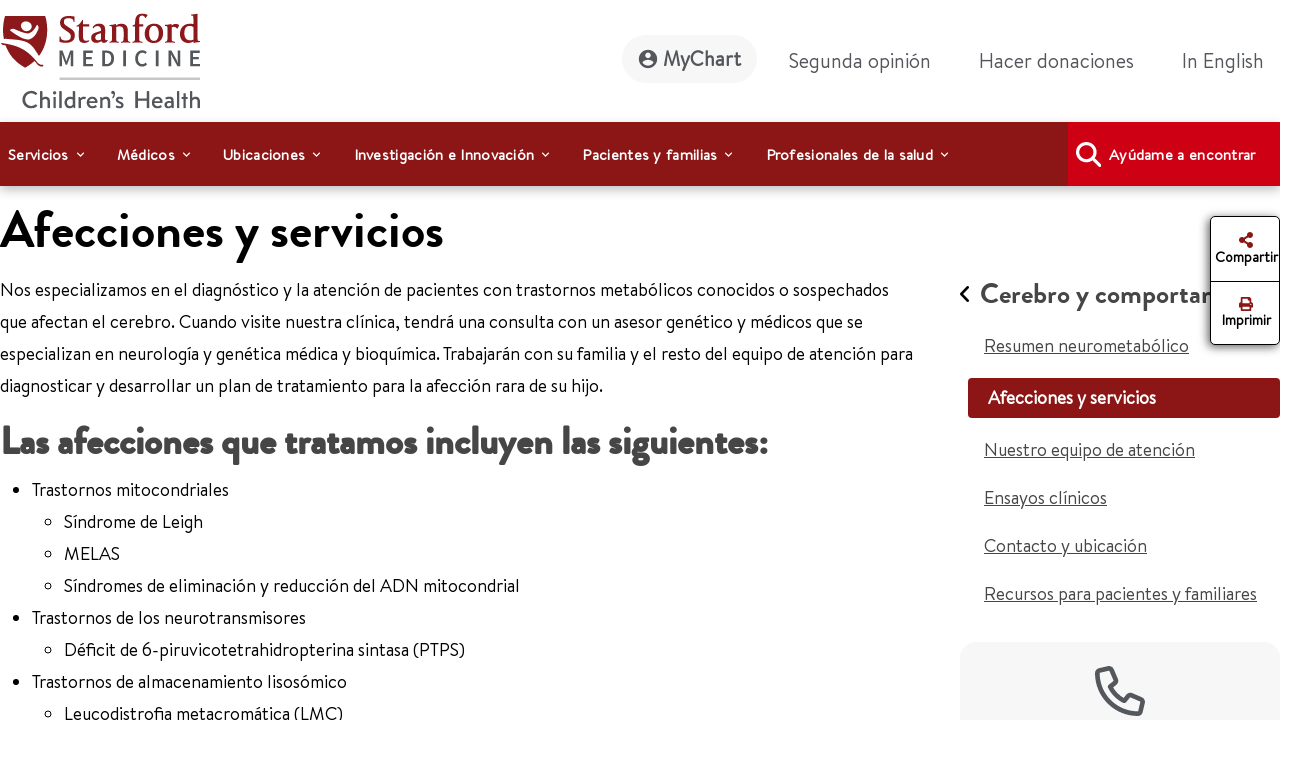

--- FILE ---
content_type: text/html;charset=utf-8
request_url: https://www.stanfordchildrens.org/es/services/neurometabolic/conditions
body_size: 27116
content:

<!DOCTYPE HTML>
<html lang="es">
    <head>

    <script type="speculationrules">
               {
                 "prerender": [
                   {
                     "source": "document",
                     "where": {
                       "href_matches": [
                         "/*gstatic*/",
                         "https://fonts.gstatic.com/*"
                       ]
                     },
                     "eagerness": "eager"
                   }
                 ]
               }
       </script>

    <link rel="preconnect" href="https://www.googletagmanager.com"/>
    <link rel="preconnect" href="https://assets.adobedtm.com"/>
    <link rel="preconnect" href="https://www.google-analytics.com"/>
    <link rel="preconnect" href="https://images.stanfordchildrens.org"/>
    <link rel="preconnect" href="https://www.youtube.com"/>
    
    <!-- font-awesome fonts -->
    <link rel="preload" href="/etc.clientlibs/sch/clientlibs/clientlib-site/resources/webfonts/fa-brands-400.woff2" as="font" type="font/woff2" crossorigin/>
    <link rel="preload" href="/etc.clientlibs/sch/clientlibs/clientlib-site/resources/webfonts/fa-regular-400.woff2" as="font" type="font/woff2" crossorigin/>
    <link rel="preload" href="/etc.clientlibs/sch/clientlibs/clientlib-site/resources/webfonts/fa-solid-900.woff2" as="font" type="font/woff2" crossorigin/>
    <link rel="preload" href="/etc.clientlibs/sch/clientlibs/clientlib-site/resources/webfonts/fa-v4compatibility.woff2" as="font" type="font/woff2" crossorigin/>
    <!-- font-awesome fonts -->
    
    <link rel="preload" href="/etc.clientlibs/sch/clientlibs/clientlib-site/resources/fonts/HVD_Fonts_BrandonText_Regular.woff2" as="font" type="font/woff2" crossorigin/>
    <link rel="preload" href="/etc.clientlibs/sch/clientlibs/clientlib-site/resources/fonts/lpch.woff2" as="font" type="font/woff2" crossorigin/>
    <link rel="preload" href="/etc.clientlibs/sch/clientlibs/clientlib-site/resources/fonts/Brandon_bld-webfont.woff2" as="font" type="font/woff2" crossorigin/>
    <link rel="icon" type="image/png" href="/etc.clientlibs/sch/clientlibs/clientlib-site/resources/images/favicon.ico"/>
     

    <meta charset="UTF-8"/>
    <meta name="viewport" content="width=device-width, initial-scale=1"/>

    <title>Condiciones y servicios neurometabólicos - Stanford Medicine Children's Health</title>
    <meta name="keywords" content="neurometabolic, neurogenomics, mitochondrial disorder, neuroimmunology, brain"/>
    <meta name="description" content="La Clínica neurometabólica de Stanford Medicine Children’s Health se especializa en el diagnóstico y la atención de pacientes con trastornos metabólicos conocidos o sospechados que afectan el cerebro."/>
    <meta name="template" content="interior-page-template"/>
    

    
    
         

	
    


 

    
    <meta property="fb:app_id" content="24321622660"/>
<meta property="fb:pages" content="24321622660"/>
<meta property="og:title" content="Condiciones y servicios neurometabólicos - Stanford Medicine Children's Health"/>
<meta property="og:image" content="https://www.stanfordchildrens.org/content/dam/sch/content-public/images/og-stanfordchildrens-logo.jpg"/>


<meta http-equiv="content-language" content="es-us"/>




    <link rel="alternate" hreflang="en-us" href="https://www.stanfordchildrens.org/en/services/neurometabolic/conditions.html"/>
    <link rel="alternate" hreflang="es-us" href="https://www.stanfordchildrens.org/es/services/neurometabolic/conditions.html"/>



    
    
<link rel="stylesheet" href="/etc.clientlibs/sch/clientlibs/clientlib-base.min.ACSHASH01355b7daf90dfe0ff25286482056320.css" type="text/css">
<link rel="stylesheet" href="/etc.clientlibs/sch/clientlibs/fontawesome.min.ACSHASH09dfca75344e770c870d865de5406f88.css" type="text/css">
<link rel="stylesheet" href="/etc.clientlibs/sch/clientlibs/bootstrap.min.ACSHASH0899d35b19aa233a0ddd4599adfae98e.css" type="text/css">
<link rel="stylesheet" href="/etc.clientlibs/sch/clientlibs/clientlib-site.min.ACSHASH3747c0ac1aca25367202b7d2dc2f582f.css" type="text/css">







<!-- Include AEM/Target Pre-Hide Snippet -->
<!-- Data layer properties-->



<script type='text/javascript'>
  window.digitalData = {
    page: {
      url: '/content/sch/us/es/services/neurometabolic/conditions', 
      domain: 'stanfordchildrens.org',
      section: 'Condicionesyserviciosneurometabólicos\u002DStanfordMedicineChildren\x27sHealth',
      section2: 'Clínicaneurometabólica\u002DStanfordMedicineChildren\x27sHealth',
      section3: 'Todoslosservicios\u002DStanfordMedicineChildren\x27sHealth',
      language: 'es',
      authorMode: 'false',
      pageErrors: '200'
    },
    events: [],
    videoPlayerPostInitCallbacks: []
  }
</script>


<!-- Load launch properties -->
<!-- Loading launch properties -->

    
        <script type="text/javascript" src="https://assets.adobedtm.com/882f2fa08551/8cb6e4036792/launch-06970b46d4e2.min.js" async></script>
    
    



<!-- Load gtm -->
<!-- Google Tag Manager -->
<script>(function(w,d,s,l,i){w[l]=w[l]||[];w[l].push({'gtm.start':
new Date().getTime(),event:'gtm.js'});var f=d.getElementsByTagName(s)[0],
j=d.createElement(s),dl=l!='dataLayer'?'&l='+l:'';j.async=true;j.src=
'https://www.googletagmanager.com/gtm.js?id='+i+dl;f.parentNode.insertBefore(j,f);
})(window,document,'script','dataLayer','GTM-P27P4S');</script>
<!-- End Google Tag Manager -->

    
    
    

    

    
    
    
    
    

    
    
    
	
	
    
    
    
        
    
<script src="/etc.clientlibs/sch/clientlibs/vendor/granite/jquery.min.ACSHASH31c7428901e16ddaa1d90b1890c3588d.js"></script>



    
    <script type="text/javascript">
    let len = document.getElementsByTagName("script").length;
    for(i=0;i<len;i++) {
    	//document.getElementsByTagName("script")[i].async = true;
        document.getElementsByTagName("script")[i].defer = true;
    }
    document.addEventListener("DOMContentLoaded", function() {
        var lazyImages = [].slice.call(document.querySelectorAll("img.lazy"));
        if ("IntersectionObserver" in window) {
            let lazyImageObserver = new IntersectionObserver(function(entries, observer) {
                entries.forEach(function(entry) {
                    if (entry.isIntersecting) {
                        let lazyImage = entry.target;
                        lazyImage.src = lazyImage.dataset.src;
                        lazyImage.classList.remove("lazy");
                        lazyImageObserver.unobserve(lazyImage);
                    }
                });
            });

            lazyImages.forEach(function(lazyImage) {
                lazyImageObserver.observe(lazyImage);
            });
        } else {
            console.error('fail');
        }
    });
        $.ajaxPrefilter(function( options, original_Options, jqXHR ) {
            options.async = true;
        });
    </script>
    
   	
	
	
	
	
</head>
    <body class="page basicpage" id="page-1b23716618" data-cmp-data-layer-enabled>
        <script>
          window.adobeDataLayer = window.adobeDataLayer || [];
          adobeDataLayer.push({
              page: JSON.parse("{\x22page\u002D1b23716618\x22:{\x22@type\x22:\x22sch\/components\/page\x22,\x22repo:modifyDate\x22:\x222023\u002D09\u002D22T15:56:15Z\x22,\x22dc:title\x22:\x22Condiciones y servicios neurometabólicos \u002D Stanford Medicine Children\x27s Health\x22,\x22dc:description\x22:\x22La Clínica neurometabólica de Stanford Medicine Children’s Health se especializa en el diagnóstico y la atención de pacientes con trastornos metabólicos conocidos o sospechados que afectan el cerebro.\x22,\x22xdm:template\x22:\x22\/conf\/sch\/settings\/wcm\/templates\/interior\u002Dpage\u002Dtemplate\x22,\x22xdm:language\x22:\x22es\x22,\x22xdm:tags\x22:[],\x22repo:path\x22:\x22\/content\/sch\/us\/es\/services\/neurometabolic\/conditions.html\x22}}"),
              event:'cmp:show',
              eventInfo: {
                  path: 'page.page\u002D1b23716618'
              }
          });
        </script>
        
        <!-- Google Tag Manager (noscript) -->
		<noscript><iframe src="https://www.googletagmanager.com/ns.html?id=GTM-P27P4S" title="GTM" height="0" width="0" style="display:none;visibility:hidden"></iframe></noscript>
		<!-- End Google Tag Manager (noscript) -->
		
        
        
        	<div id="main-content-div"></div>
            




            
<div class="root container responsivegrid">

    
    <div id="container-9382eb7a6a" class="cmp-container">
        


<div class="aem-Grid aem-Grid--12 aem-Grid--default--12 ">
    
    <div class="experiencefragment aem-GridColumn aem-GridColumn--default--12">
<div id="experiencefragment-10f4742536" class="cmp-experiencefragment cmp-experiencefragment--header">


    
    
    
    <div id="container-eb2c55d62e" class="cmp-container">
        
        <div class="header">



<div id="header" aria-label="banner-navbar" role="banner" class="navbar navbar-expand-lg navbar-light fixed-top" data-fal-suggest-api-url="https://www.stanfordchildrens.org/api/search/location/search/suggestive" data-skip-to-navigation="Saltar al contenido principal" data-analytics-component="Header">
	<div class="container">
		<div class="row">
			<div class="col-lg-3 col-md-12 topnav-logo">
				<div class="container responsivegrid">
					<div class="cmp-container smch-logo-header-container" style="background-image:url(/content/dam/sch/site-assets/smch-logo-header.svg);" data-large-logo="/content/dam/sch/site-assets/smch-logo-header.svg" data-small-logo="/content/dam/sch/site-assets/smch-sm-logo-header.svg">
						<a class="navbar-brand" href="/es.html" aria-label="Stanford Medicine Children's Health"><img loading="lazy" width="105" height="50" class="header-smch-logo-img" src="/content/dam/sch/site-assets/smch-logo-header.svg" alt="Stanford Medicine Children's Health"/></a>
						<button class="float-end navbar-toggler ms-auto collapsed" type="button" data-bs-toggle="collapse" data-bs-target=".navbar-collapse" aria-controls="navbarNav" aria-expanded="false" aria-label="Toggle navigation"><span></span><span></span><span></span></button>
					</div>
				</div>
			</div>
			<div class="col-lg-9 col-md-12 topnav-txt-links">
				<div class="container responsivegrid">
					<div class="cmp-container">
						<div class="collapse navbar-collapse" id="navbarNav">
							<ul class="navbar-nav">
								<li class="nav-item">
									<a class="nav-link rounded-pill btn-my-chart" href="https://mychart.stanfordchildrens.org/MyChart/Authentication/Login?lang=es-US" role="link" aria-label="MyChart">
									<img loading="lazy" class="top-nav-icon-mychart" src="/etc.clientlibs/sch/clientlibs/clientlib-site/resources/images/mychart-profile-icon.svg" alt="" width="25" height="25"/>MyChart</a>
								</li>
								<li class="nav-item">
									<a class="nav-link btn-second-opinion" href="/es/landing/second-opinion.html" role="link" aria-label="Segunda opinión">Segunda opinión</a>
								</li>
								<li class="nav-item">
									<a class="nav-link btn-donate" href="https://my.supportlpch.org/campaign/575738/donate?c_src=fyxx&c_src2=smch-site&utm_source=smch&utm_medium=web&utm_campaign=fyxx" role="link" aria-label="Hacer donaciones">Hacer donaciones</a>
								</li>
								<li class="nav-item">
									

    
    
    
    <div id="new-47558ce200" class="cmp-container">
        
        <div class="languagenavigation">
<div data-analytics-component="Language Selector" id="languagenavigation-a9eb879ebb" class="cmp-languagenavigation" aria-label="cmp-languagenavigation" role="link">
  <a class="nav-link cmp-languagenavigation__item-link" href="/en/services/neurometabolic/conditions.html" role="link" aria-label="In English">In English</a>
</div>

    

</div>

        
    </div>


								</li>
							</ul>
						</div>
					</div>
				</div>
			</div>
		</div>
	</div>
</div>
</div>
<div class="topnavigation navigation">
	<div class="container-fluid top-navigation">


	<nav data-analytics-component="Top Navigation" id="topnavigation-5c06265726" tabindex="0" class="cmp-navigation navbar navbar-expand-lg navbar-dark" itemscope itemtype="http://schema.org/SiteNavigationElement" data-cmp-data-layer="{&#34;topnavigation-5c06265726&#34;:{&#34;@type&#34;:&#34;sch/components/topnavigation&#34;,&#34;repo:modifyDate&#34;:&#34;2024-02-21T06:32:39Z&#34;}}" aria-label="Global Search" role="navigation">
	
		<div class="container-fluid contains es" aria-label="topnavigation-group" role="region">
			<!-- Mobile toggler button -->
			<button class="navbar-toggler" type="button" data-bs-toggle="collapse" data-bs-target="#main_nav" aria-expanded="false" aria-label="Toggle navigation">
				<span class="navbar-toggler-icon"></span>
			</button>
			<!-- Mobile toggler button end -->
			<div class="collapse navbar-collapse container" id="main_nav">
				<ul class="cmp-navigation__group navbar-nav">
					

    <li class="cmp-navigation__item cmp-navigation__item--level-0 nav-item dropdown has-megamenu" data-cmp-data-layer="{&#34;topnavigation-5c06265726-item-81fb780bbb&#34;:{&#34;@type&#34;:&#34;sch/components/topnavigation/item&#34;,&#34;repo:modifyDate&#34;:&#34;2022-11-22T01:48:26Z&#34;,&#34;dc:title&#34;:&#34;Servicios&#34;,&#34;xdm:linkURL&#34;:&#34;/es/top-navigation/services.html&#34;}}">
        


	
    <span id="menu-link-0" data-cmp-clickable class="cmp-navigation__item-link nav-link dropdown-toggle" data-bs-toggle="dropdown">Servicios</span>
	
	


    <div class="dropdown-menu megamenu" aria-label="dropdown-menu" role="menu">
       <div class="container">
           <div class="row">

    
    	<div class="col-lg-6">
    		<div><div class="container0 container responsivegrid">

    
    
    
    <div id="container-26c8e4947c" class="cmp-container">
        
        <div class="topnavigationlisttitle title" data-analytics-component="top-nav-title">
<div data-cmp-data-layer="{&#34;services&#34;:{&#34;@type&#34;:&#34;sch/components/topnavigationlisttitle&#34;,&#34;repo:modifyDate&#34;:&#34;2025-03-18T22:56:33Z&#34;,&#34;dc:title&#34;:&#34;Servicios Home&#34;,&#34;xdm:linkURL&#34;:&#34;/es/services.html&#34;}}" id="services-menu" class="cmp-title">
    <h5 class="cmp-title__text"><a class="cmp-title__link" href="/es/services.html" aria-label="Servicios Home" title="Services Home" data-cmp-clickable>Servicios Home</a></h5>
</div>

    

</div>
<div class="servicessearchheader">



<div class="topnav-header-search-component-wrapper" id="fas-topnav" data-analytics-component="Services Search Header" data-fas-suggest-api-url="https://www.stanfordchildrens.org/api/search/services/search/suggestive" data-alphabetsearch-url="https://www.stanfordchildrens.org/api/search/services/a2zlist" data-searchresults-url="https://www.stanfordchildrens.org/api/search/services/search/filter" data-atoz-url="/content/sch/us/es/services" aria-label="services-search-component" role="search">
    <div class="row bg-transparent p-0 mx-sm-0">
    	<div class="ps-0 searchfacets-flex">
	        <div class="col-md-10 col-lg-10 ps-0 field topnav-search-component-form searchfacets-input-row input-right-padding">
	            <input type="text" id="topnav_fas_search_text" class="form-control" data-search-term="*" name="search_text" aria-label="Introducir un servicio o condición"/>
	            <label for="topnav_fas_search_text">Introducir un servicio o condición</label>
		        <div class="fal-typeahead-topNav displayOrder">
					
				</div> 
	        </div>
	        
	        <div class="col-md-2 ps-0 field topnav-search-component-form search-button-row">
	            <button type="button" id="topnav_fas_search_button" data-target="/content/sch/us/es/services" class="cmp-button btn btn-primary" title="Buscar">
	                <i class="fa fa-search" aria-hidden="true"></i>
	            </button>
      	    </div>
		</div>
		
		<div class="col-md-12 col-lg-12 ps-0 spaced-title-sm topnav-search-component-sub-title show">
            	Buscar servicios
        </div>
    </div>
    <div class="row topnav-name-wrapper mx-sm-0">
        <div class="col-md-12 col-lg-12 ps-0 field spaced-title-sm">
            <h5> Buscar servicios por letra</h5>
        </div>
        <div class="col-md-12 col-lg-12 ps-0 field topnav-name-list">
            <ul id="topNavAZServices" class="list-group atoz-list-group list-group-horizontal-md">
            </ul>
        </div>
    </div>
</div>

    <script defer src="/etc.clientlibs/sch/components/header/clientlibs/header.min.ACSHASH3446a5443f33f68b1407018955c4f1d5.js"></script>
<script defer src="/etc.clientlibs/sch/components/servicessearchheader/clientlibs/site.min.ACSHASH5660f1913fa0af9d6db31d810f12e68f.js"></script>


</div>

        
    </div>

</div>
</div>
    	</div>
    	<div class="col-lg-6">
    		<div><div class="container1 container responsivegrid">

    
    
    
    <div id="container-012f198ada" class="cmp-container">
        
        <div class="topnavigationlisttitle title" data-analytics-component="top-nav-title">
<div data-cmp-data-layer="{&#34;Servicios&#34;:{&#34;@type&#34;:&#34;sch/components/topnavigationlisttitle&#34;,&#34;repo:modifyDate&#34;:&#34;2024-02-21T06:36:00Z&#34;,&#34;dc:title&#34;:&#34;Servicios más buscados&#34;,&#34;xdm:linkURL&#34;:&#34;/es/services.html&#34;}}" id="Servicios-menu" class="cmp-title">
    <h5 class="cmp-title__text"><a class="cmp-title__link" href="/es/services.html" data-cmp-clickable>Servicios más buscados</a></h5>
</div>

    

</div>
<div class="topnavigationlist list" data-analytics-component="top-nav-list">
<ul id="topnavigationlist-f909d0e1f7" data-cmp-data-layer="{&#34;topnavigationlist-f909d0e1f7&#34;:{&#34;@type&#34;:&#34;sch/components/topnavigationlist&#34;,&#34;repo:modifyDate&#34;:&#34;2024-02-23T22:47:01Z&#34;}}" class="cmp-list">
    <li class="cmp-list__item" data-cmp-data-layer="{&#34;topnavigationlist-f909d0e1f7-item-d3be3b6f44&#34;:{&#34;@type&#34;:&#34;sch/components/topnavigationlist/item&#34;,&#34;repo:modifyDate&#34;:&#34;2024-09-07T00:51:30Z&#34;,&#34;dc:title&#34;:&#34;Betty Irene Moore Children&#39;s Heart Center&#34;,&#34;xdm:linkURL&#34;:&#34;/es/services/heart-center.html&#34;}}">
    <article>
        <a class="cmp-list__item-link" href="/es/services/heart-center.html" aria-label="Betty Irene Moore Children&#39;s Heart Center" data-cmp-clickable>
            <span class="cmp-list__item-title">Betty Irene Moore Children&#39;s Heart Center</span>
            
        </a>
        
    </article>
</li>

    <li class="cmp-list__item" data-cmp-data-layer="{&#34;topnavigationlist-f909d0e1f7-item-8a20eae3dd&#34;:{&#34;@type&#34;:&#34;sch/components/topnavigationlist/item&#34;,&#34;repo:modifyDate&#34;:&#34;2025-09-08T23:26:58Z&#34;,&#34;dc:title&#34;:&#34;Cáncer y hemopatías&#34;,&#34;xdm:linkURL&#34;:&#34;/es/services/cancer-blood-diseases.html&#34;}}">
    <article>
        <a class="cmp-list__item-link" href="/es/services/cancer-blood-diseases.html" aria-label="Cáncer y hemopatías" data-cmp-clickable>
            <span class="cmp-list__item-title">Cáncer y hemopatías</span>
            
        </a>
        
    </article>
</li>

    <li class="cmp-list__item" data-cmp-data-layer="{&#34;topnavigationlist-f909d0e1f7-item-9ebc97af54&#34;:{&#34;@type&#34;:&#34;sch/components/topnavigationlist/item&#34;,&#34;repo:modifyDate&#34;:&#34;2024-05-01T01:40:34Z&#34;,&#34;dc:title&#34;:&#34;Cerebro y comportamiento&#34;,&#34;xdm:linkURL&#34;:&#34;/es/services/brain-and-behavior.html&#34;}}">
    <article>
        <a class="cmp-list__item-link" href="/es/services/brain-and-behavior.html" aria-label="Cerebro y comportamiento" data-cmp-clickable>
            <span class="cmp-list__item-title">Cerebro y comportamiento</span>
            
        </a>
        
    </article>
</li>

    <li class="cmp-list__item" data-cmp-data-layer="{&#34;topnavigationlist-f909d0e1f7-item-bc1f7a1054&#34;:{&#34;@type&#34;:&#34;sch/components/topnavigationlist/item&#34;,&#34;repo:modifyDate&#34;:&#34;2026-01-07T16:36:00Z&#34;,&#34;dc:title&#34;:&#34;Centro ortopédico infantil y Programa de medicina del deporte&#34;,&#34;xdm:linkURL&#34;:&#34;/es/services/orthopedic.html&#34;}}">
    <article>
        <a class="cmp-list__item-link" href="/es/services/orthopedic.html" aria-label="Centro ortopédico infantil y Programa de medicina del deporte" data-cmp-clickable>
            <span class="cmp-list__item-title">Centro ortopédico infantil y Programa de medicina del deporte</span>
            
        </a>
        
    </article>
</li>

    <li class="cmp-list__item" data-cmp-data-layer="{&#34;topnavigationlist-f909d0e1f7-item-6e00c94322&#34;:{&#34;@type&#34;:&#34;sch/components/topnavigationlist/item&#34;,&#34;repo:modifyDate&#34;:&#34;2024-10-08T04:14:35Z&#34;,&#34;dc:title&#34;:&#34;Centro para servicios de embarazo y recién nacidos&#34;,&#34;xdm:linkURL&#34;:&#34;/es/services/pregnancy-newborn.html&#34;}}">
    <article>
        <a class="cmp-list__item-link" href="/es/services/pregnancy-newborn.html" aria-label="Centro para servicios de embarazo y recién nacidos" data-cmp-clickable>
            <span class="cmp-list__item-title">Centro para servicios de embarazo y recién nacidos</span>
            
        </a>
        
    </article>
</li>

    <li class="cmp-list__item" data-cmp-data-layer="{&#34;topnavigationlist-f909d0e1f7-item-ad4d22b446&#34;:{&#34;@type&#34;:&#34;sch/components/topnavigationlist/item&#34;,&#34;repo:modifyDate&#34;:&#34;2024-05-01T01:40:27Z&#34;,&#34;dc:title&#34;:&#34;Centro de trasplantes pediátricos&#34;,&#34;xdm:linkURL&#34;:&#34;/es/services/transplant.html&#34;}}">
    <article>
        <a class="cmp-list__item-link" href="/es/services/transplant.html" aria-label="Centro de trasplantes pediátricos" data-cmp-clickable>
            <span class="cmp-list__item-title">Centro de trasplantes pediátricos</span>
            
        </a>
        
    </article>
</li>

    <li class="cmp-list__item" data-cmp-data-layer="{&#34;topnavigationlist-f909d0e1f7-item-13fac18450&#34;:{&#34;@type&#34;:&#34;sch/components/topnavigationlist/item&#34;,&#34;repo:modifyDate&#34;:&#34;2025-02-19T23:51:33Z&#34;,&#34;dc:title&#34;:&#34;Centro de Enfermedad Inflamatoria Intestinal (IBD) y Enfermedad Celíaca (CD)&#34;,&#34;xdm:linkURL&#34;:&#34;/es/services/ibd-celiac-center.html&#34;}}">
    <article>
        <a class="cmp-list__item-link" href="/es/services/ibd-celiac-center.html" aria-label="Centro de Enfermedad Inflamatoria Intestinal (IBD) y Enfermedad Celíaca (CD)" data-cmp-clickable>
            <span class="cmp-list__item-title">Centro de Enfermedad Inflamatoria Intestinal (IBD) y Enfermedad Celíaca (CD)</span>
            
        </a>
        
    </article>
</li>

    <li class="cmp-list__item" data-cmp-data-layer="{&#34;topnavigationlist-f909d0e1f7-item-4dc4089be6&#34;:{&#34;@type&#34;:&#34;sch/components/topnavigationlist/item&#34;,&#34;repo:modifyDate&#34;:&#34;2025-08-07T15:51:04Z&#34;,&#34;dc:title&#34;:&#34;Pediatría general&#34;,&#34;xdm:linkURL&#34;:&#34;/es/services/pediatrics-general.html&#34;}}">
    <article>
        <a class="cmp-list__item-link" href="/es/services/pediatrics-general.html" aria-label="Pediatría general" data-cmp-clickable>
            <span class="cmp-list__item-title">Pediatría general</span>
            
        </a>
        
    </article>
</li>
</ul>

    

</div>

        
    </div>

</div>
</div>
    
    	</div>
    
    
    
    
    
    
    
     			</div>
     		</div>
     	</div>
     
     

        
    </li>



				
					

    <li class="cmp-navigation__item cmp-navigation__item--level-0 nav-item dropdown has-megamenu" data-cmp-data-layer="{&#34;topnavigation-5c06265726-item-e661768cb0&#34;:{&#34;@type&#34;:&#34;sch/components/topnavigation/item&#34;,&#34;repo:modifyDate&#34;:&#34;2022-11-22T01:48:32Z&#34;,&#34;dc:title&#34;:&#34;Médicos&#34;,&#34;xdm:linkURL&#34;:&#34;/es/top-navigation/doctors.html&#34;}}">
        


	
    <span id="menu-link-1" data-cmp-clickable class="cmp-navigation__item-link nav-link dropdown-toggle" data-bs-toggle="dropdown">Médicos</span>
	
	


    <div class="dropdown-menu megamenu" aria-label="dropdown-menu" role="menu">
       <div class="container">
           <div class="row">

    
    
    	<div class="col-lg-6">
    		<div><div class="container2 container responsivegrid">

    
    
    
    <div id="container-5849fb94f3" class="cmp-container">
        
        <div class="topnavigationlisttitle title" data-analytics-component="top-nav-title">
<div data-cmp-data-layer="{&#34;Médicos&#34;:{&#34;@type&#34;:&#34;sch/components/topnavigationlisttitle&#34;,&#34;repo:modifyDate&#34;:&#34;2024-02-21T06:38:25Z&#34;,&#34;dc:title&#34;:&#34;Médicos&#34;,&#34;xdm:linkURL&#34;:&#34;/es/find-a-doctor.html&#34;}}" id="Médicos-menu" class="cmp-title">
    <h5 class="cmp-title__text"><a class="cmp-title__link" href="/es/find-a-doctor.html" data-cmp-clickable>Médicos</a></h5>
</div>

    

</div>
<div class="doctorsearchheader">



<div class="container  searchfacets-topNav" id="fad-doctor-topnav" data-analytics-component="Doctor Search Header" data-searchresults-url="https://www.stanfordchildrens.org/api/search/doctor/a2zlist" data-alphabetsearch-url="https://www.stanfordchildrens.org/api/search/doctor/a2zlist" data-fad-suggest-api-url="https://www.stanfordchildrens.org/api/search/doctor/search/suggestive" data-atoz-url="/content/sch/us/es/find-a-doctor" aria-label="fad-doctor-topnav" role="region">
    <div class="row">
        <div class="col-md-12">
            <div class="container topnav-header-search-component-wrapper">
	                <div class="bg-transparent p-0 mx-sm-0 searchfacets-flex">
	                    <div class="row col-md-12 col-lg-11 ps-0 field topnav-search-component-form searchfacets-input-row">
	                        <input type="text" id="topnav_fad_doctor_search_text" class="form-control" data-search-term="*" name="search_text" aria-label="Nombre o de especialidad"/>
	                        <label for="topnav_fad_doctor_search_text" class="search-label-row">Nombre o de especialidad</label>
		                    <div class="fad-typeahead-topNav displayOrder topnav-typeahead-width">
		                   
							</div>
	                    </div>
	                    <div class="col-md-12 col-lg-1 ps-0 field topnav-search-component-form search-button-row">
	                        <button type="button" id="topnav_fad_doctor_search_button" data-target="/content/sch/us/es/find-a-doctor" class="cmp-button btn btn-primary" title="Buscar">
	                           <i class="fa fa-search" aria-hidden="true"></i>
	                        </button>
	                    </div>
                </div>
                <div class="row topnav-name-wrapper mx-sm-0">
                    <div class="col-md-12 col-lg-12 ps-0 field spaced-title-sm">
                        <h5> Buscar por apellido:</h5>
                    </div>
                    <div class="col-md-12 col-lg-12 ps-0 field topnav-name-list">
                        <ul id="topNavDoctorAZServices" class="list-group atoz-list-group list-group-horizontal-md">
                        </ul>
                    </div>
                </div>
            </div>
        </div>
    </div>
</div>

    <script defer src="/etc.clientlibs/sch/components/doctorsearchheader/clientlibs/site.min.ACSHASH44cee638c56d2370b11e7bf6f813259d.js"></script>

</div>

        
    </div>

</div>
</div>
    	</div>
    	<div class="col-lg-6">
    		<div><div class="container3 container responsivegrid">

    
    
    
    <div id="container-20d1c25619" class="cmp-container">
        
        <div class="topnavigationlist list" data-analytics-component="top-nav-list">


    

</div>

        
    </div>

</div>
</div>
    	</div>
    
    
    
    
    
    
     			</div>
     		</div>
     	</div>
     
     

        
    </li>



				
					

    <li class="cmp-navigation__item cmp-navigation__item--level-0 nav-item dropdown has-megamenu" data-cmp-data-layer="{&#34;topnavigation-5c06265726-item-934d3dcc2a&#34;:{&#34;@type&#34;:&#34;sch/components/topnavigation/item&#34;,&#34;repo:modifyDate&#34;:&#34;2022-11-22T01:48:36Z&#34;,&#34;dc:title&#34;:&#34;Ubicaciones&#34;,&#34;xdm:linkURL&#34;:&#34;/es/top-navigation/locations.html&#34;}}">
        


	
    <span id="menu-link-2" data-cmp-clickable class="cmp-navigation__item-link nav-link dropdown-toggle" data-bs-toggle="dropdown">Ubicaciones</span>
	
	


    <div class="dropdown-menu megamenu" aria-label="dropdown-menu" role="menu">
       <div class="container">
           <div class="row">

    
    
    
    	<div class="col-lg-6">
    		<div><div class="container4 container responsivegrid">

    
    
    
    <div id="container-c31329ce0c" class="cmp-container">
        
        <div class="topnavigationlisttitle title" data-analytics-component="top-nav-title">
<div data-cmp-data-layer="{&#34;topnavigationlisttitle-5629ef24ee&#34;:{&#34;@type&#34;:&#34;sch/components/topnavigationlisttitle&#34;,&#34;repo:modifyDate&#34;:&#34;2024-02-21T06:38:49Z&#34;,&#34;dc:title&#34;:&#34;Ubicaciones Inicio&#34;,&#34;xdm:linkURL&#34;:&#34;/es/locations-directions.html&#34;}}" id="topnavigationlisttitle-5629ef24ee-menu" class="cmp-title">
    <h5 class="cmp-title__text"><a class="cmp-title__link" href="/es/locations-directions.html" data-cmp-clickable>Ubicaciones Inicio</a></h5>
</div>

    

</div>
<div class="falsearch">



    
    





<!--  default style for find a location page -->


<!--  style for location landing page FAL search -->


<!-- fal-search style for top-nav -->

    <div class="top-nav-fal-container" data-map-key="AIzaSyBD7urHEkFtAXzfhFWY8TkKOSUN99nmUCU" aria-label="top-nav-fal-container" role="search">
        <div class="row fal-search-component-wrapper fal-top-nav bg-transparent p-0 mx-sm-0 cmp-searchfacets" data-map-key="AIzaSyBD7urHEkFtAXzfhFWY8TkKOSUN99nmUCU">
            <div class="col-md-12 col-lg-12 ps-0 fal-search-component-title">
                <h5>Buscar ubicaciones</h5>
            </div>
          
           <div class="col-md-12 col-lg-5 ps-0 field fal-search-component-form search-text-field_topNav falsearchtopNav-desktop" id="fal_input_focus">
                <input type="text" id="LocationNameOrService_topnav" name="search_text" class="form-control search_field_topNav" data-search-term="*" aria-label="LocationNameOrService_topnav"/>
                <label for="LocationNameOrService_topnav" class="no-wrap">Nombre de la ubicación o servicio</label>
                <span class="fa-xmark-span-topNav"><em class="fa-solid fa-xmark" type="reset"></em></span>
                <div class="fal-typeahead-topNav">
					<div class="fal-typeahead-group-topNav"></div>
				</div>
            </div>
            
            <div class="ps-0 col-md-12 falsearchtopNav-mobile">
              <div class="ps-0 col-md-12 searchfacets-flex ">
                   <div class="col-md-10 ps-0 field fal-search-facet-component-form search-text-field_topNav searchfacets-input-row" id="fal_input_focus">
	                    <input type="text" id="LocationNameOrService_topnav" name="LocationNameOrService_topnav" class="form-control search_field_topNav" aria-label="LocationNameOrService_topnav"/>
	                    <label for="LocationNameOrService">Nombre de la ubicación o servicio</label>
	                    <span class="fa-xmark-span-topNav"><em class="fa-solid fa-xmark" type="reset"></em></span>
	                    <div class="fal-typeahead-topNav">
	                        <div class="fal-typeahead-group-topNav">
	                        </div>
	               	    </div>
               	    </div>
               	    
               	     <div class="col-md-2 ps-0 search-button-row">
               	       <a class="button-link" href="/es/locations-directions.html">
	                      <button id="fal_topnav_search_button_mobile" type="button" class="cmp-button btn btn-primary search-button-location-icon" aria-label="Buscar" title="Buscar">
	                        <em class="fa fa-search"></em> 
	                      </button>
	                   </a> 
                    </div>
               </div>
            </div>
             
            <div class="col-md-12 col-lg-3 ps-0 field fal-search-component-form">
                <input type="text" id="zipcode_fal_top_nav" name="search_zip" class="form-control zip_code_input_box" aria-label="zipcode_fal_top_nav"/>
                <label for="zipcode_fal_top_nav">Ciudad o código postal</label>
                <span class="fa-icon fa-location-crosshairs-span" data-toggle="tooltip" title="Share your location"><em class="fa-solid fa-location-crosshairs"> </em></span>
            </div>
            <div class="col-md-12 col-lg-2 ps-0 field fal-search-component-form">
                <select id="nav_default_dropdown" name="distance_dropdown" class="form-select" aria-label="distance_dropdown_topnav">
                    <option value="5">5 millas</option>
                    <option value="10">10 millas</option>
                    <option value="20">20 millas</option>
                    <option value="50">50 millas</option>
                    <option value="100">100 millas</option>
                    <option value="250">250 millas</option>
                </select>
                <label for="distance_dropdown" class="select-selected">Distancia</label>
            </div>
            <div class="col-md-12 col-lg-2 ps-0 field fal-search-component-form fal-search-button-container falsearchtopNav-desktop">
                <a class="button-link" href="/es/locations-directions.html">
                    <button type="button" id="fal_topnav_search_button" class="cmp-button btn btn-primary search-button-icon-topNav" aria-label="find-a-location-link" title="Buscar">
                       <em class="fa fa-search" aria-hidden="true"></em>
                    </button>
                </a>
            </div>
        </div>
        <div class="row fal-speciality-wrapper fal-top-nav mx-sm-0">
            <div class="col-md-12 col-lg-12 ps-0 text-uppercase spaced-title-sm">
                Buscar ubicaciones por tipo de atención
            </div>
            <div class="col-md-12 col-lg-12 ps-0 fal-speciality-list">
                <ul class="list-group list-group-horizontal-md">
                    <li id="pediatrics" name="typeofcare" value="Pediatric">
                        <a class="text-decoration-underline" href="#" aria-label="Pediatría">Pediatría</a>
                    </li>
                    <li id="speciality" name="typeofcare" value="Specialty">
                        <a class="text-decoration-underline" href="#" aria-label="Especialidad">Especialidad</a>
                    </li>
                    <li id="obstetrics" name="typeofcare" value="Obstetric">
                        <a class="text-decoration-underline" href="#" aria-label="Obstetricia">Obstetricia</a>
                    </li>
                </ul>
            </div>
        </div>
    </div>

</div>

        
    </div>

</div>
</div>
    	</div>
    	<div class="col-lg-6">
    		<div><div class="container5 container responsivegrid">

    
    
    
    <div id="container-26aa00e772" class="cmp-container">
        
        <div class="topnavigationteaser teaser" data-analytics-component="top-nav-teaser">
<div id="topnavigationteaser-b89245f3a0" class="cmp-teaser" data-cmp-data-layer="{&#34;topnavigationteaser-b89245f3a0&#34;:{&#34;@type&#34;:&#34;sch/components/topnavigationteaser&#34;,&#34;repo:modifyDate&#34;:&#34;2024-02-19T00:19:18Z&#34;,&#34;dc:title&#34;:&#34;La atención está cerca. Encuentre una ubicación de Stanford Medicine Children’s Health cerca de usted.&#34;,&#34;xdm:linkURL&#34;:&#34;/es/specialty-centers.html&#34;}}">
    
    <div class="cmp-teaser__image"><div data-cmp-is="image" data-cmp-lazy data-cmp-lazythreshold="0" data-cmp-src="https://images.stanfordchildrens.org/is/image/stanfordchildrens/16_Monterey_Brand_Images_003-(1)?qlt=85&amp;wid=%7B.width%7D&amp;ts=1728400622780&amp;$TopTeaser_Desktop$&amp;dpr=off" data-cmp-widths="320,480,600,800,1024,1200,1600" data-cmp-dmimage data-asset="/content/dam/sch/content-public/home/images/16_Monterey_Brand_Images_003-(1).jpg" data-title="Stanford Medicine Children’s Health clinician with a parent and her child.	Médica de Stanford Medicine Children&#39;s Health con una madre y su hija." data-cmp-data-layer="{&#34;image-b89245f3a0&#34;:{&#34;@type&#34;:&#34;sch/components/image&#34;,&#34;repo:modifyDate&#34;:&#34;2024-02-19T00:19:18Z&#34;,&#34;xdm:linkURL&#34;:&#34;/es/specialty-centers.html&#34;,&#34;image&#34;:{&#34;repo:id&#34;:&#34;39b887a1-059d-4e30-9254-c79b1b6eb095&#34;,&#34;repo:modifyDate&#34;:&#34;2024-10-08T15:17:02Z&#34;,&#34;@type&#34;:&#34;image/jpeg&#34;,&#34;repo:path&#34;:&#34;/content/dam/sch/content-public/home/images/16_Monterey_Brand_Images_003-(1).jpg&#34;}}}" class="cmp-image" itemscope itemtype="http://schema.org/ImageObject" aria-label="image-component" role="region">

    
    <a class="cmp-image__link " href="/es/specialty-centers.html" data-cmp-clickable data-cmp-hook-image="link">
        <noscript data-cmp-hook-image="noscript">
            
            <img fetchpriority="high" src="https://images.stanfordchildrens.org/is/image/stanfordchildrens/16_Monterey_Brand_Images_003-(1)?qlt=85&ts=1728400622780&$TopTeaser_Desktop$&dpr=off" class="cmp-image__image cmp-image__image_center" itemprop="contentUrl" data-cmp-hook-image="image" alt="Stanford Medicine Children’s Health clinician with a parent and her child.	Médica de Stanford Medicine Children&#39;s Health con una madre y su hija."/>
            
        </noscript>
    </a>
    
    
</div>

    


    
    
<script src="/etc.clientlibs/sch/clientlibs/common.min.ACSHASHd801bdcf605c13e53a8086d5aefb19eb.js" async defer></script>




</div>

    <div class="cmp-teaser__content">
        
    

        
    <h5 class="cmp-teaser__title">
        <a class="cmp-teaser__title-link" href="/es/specialty-centers.html" data-cmp-clickable>La atención está cerca. Encuentre una ubicación de Stanford Medicine Children’s Health cerca de usted.</a>
    </h5>

        
    

        
    

    </div>
</div>

    

</div>

        
    </div>

</div>
</div>
    	</div>
    
    
    
    
    
     			</div>
     		</div>
     	</div>
     
     

        
    </li>



				
					

    <li class="cmp-navigation__item cmp-navigation__item--level-0 nav-item dropdown has-megamenu" data-cmp-data-layer="{&#34;topnavigation-5c06265726-item-12d1b99760&#34;:{&#34;@type&#34;:&#34;sch/components/topnavigation/item&#34;,&#34;repo:modifyDate&#34;:&#34;2022-11-22T01:48:45Z&#34;,&#34;dc:title&#34;:&#34;Investigación e Innovación&#34;,&#34;xdm:linkURL&#34;:&#34;/es/top-navigation/research-innovation.html&#34;}}">
        


	
    <span id="menu-link-3" data-cmp-clickable class="cmp-navigation__item-link nav-link dropdown-toggle" data-bs-toggle="dropdown">Investigación e Innovación</span>
	
	


    <div class="dropdown-menu megamenu" aria-label="dropdown-menu" role="menu">
       <div class="container">
           <div class="row">

    
    
    
    
    	<div class="col-lg-6">
    		<div><div class="container6 container responsivegrid">

    
    
    
    <div id="container-08b1878c85" class="cmp-container">
        
        <div class="topnavigationlisttitle title" data-analytics-component="top-nav-title">
<div data-cmp-data-layer="{&#34;topnavigationlisttitle-4abb5c7dcc&#34;:{&#34;@type&#34;:&#34;sch/components/topnavigationlisttitle&#34;,&#34;repo:modifyDate&#34;:&#34;2023-01-10T18:49:46Z&#34;,&#34;dc:title&#34;:&#34;Innovación e Investigación&#34;,&#34;xdm:linkURL&#34;:&#34;/es/research-innovation.html&#34;}}" id="topnavigationlisttitle-4abb5c7dcc-menu" class="cmp-title">
    <h5 class="cmp-title__text"><a class="cmp-title__link" href="/es/research-innovation.html" data-cmp-clickable>Innovación e Investigación</a></h5>
</div>

    

</div>
<div class="topnavigationlist list" data-analytics-component="top-nav-list">
<ul id="topnavigationlist-0a20b4206d" data-cmp-data-layer="{&#34;topnavigationlist-0a20b4206d&#34;:{&#34;@type&#34;:&#34;sch/components/topnavigationlist&#34;,&#34;repo:modifyDate&#34;:&#34;2024-02-19T00:34:53Z&#34;}}" class="cmp-list">
    <li class="cmp-list__item" data-cmp-data-layer="{&#34;topnavigationlist-0a20b4206d-item-d0446935a1&#34;:{&#34;@type&#34;:&#34;sch/components/topnavigationlist/item&#34;,&#34;repo:modifyDate&#34;:&#34;2024-11-08T00:07:24Z&#34;,&#34;dc:title&#34;:&#34;Realidad virtual&#34;,&#34;xdm:linkURL&#34;:&#34;/es/research-innovation/virtual-reality.html&#34;}}">
    <article>
        <a class="cmp-list__item-link" href="/es/research-innovation/virtual-reality.html" aria-label="Realidad virtual" data-cmp-clickable>
            <span class="cmp-list__item-title">Realidad virtual</span>
            
        </a>
        
    </article>
</li>

    <li class="cmp-list__item" data-cmp-data-layer="{&#34;topnavigationlist-0a20b4206d-item-ac2bb17650&#34;:{&#34;@type&#34;:&#34;sch/components/topnavigationlist/item&#34;,&#34;repo:modifyDate&#34;:&#34;2024-02-15T02:46:02Z&#34;,&#34;dc:title&#34;:&#34;El Corazón virtual de Stanford&#34;,&#34;xdm:linkURL&#34;:&#34;/es/research-innovation/virtual-reality/stanford-virtual-heart.html&#34;}}">
    <article>
        <a class="cmp-list__item-link" href="/es/research-innovation/virtual-reality/stanford-virtual-heart.html" aria-label="El Corazón virtual de Stanford" data-cmp-clickable>
            <span class="cmp-list__item-title">El Corazón virtual de Stanford</span>
            
        </a>
        
    </article>
</li>

    <li class="cmp-list__item" data-cmp-data-layer="{&#34;topnavigationlist-0a20b4206d-item-d0c95937b6&#34;:{&#34;@type&#34;:&#34;sch/components/topnavigationlist/item&#34;,&#34;repo:modifyDate&#34;:&#34;2023-02-08T06:21:57Z&#34;,&#34;dc:title&#34;:&#34;Tecnología ROSA™&#34;,&#34;xdm:linkURL&#34;:&#34;/es/services/neurosurgery/rosa.html&#34;}}">
    <article>
        <a class="cmp-list__item-link" href="/es/services/neurosurgery/rosa.html" aria-label="Tecnología ROSA™" data-cmp-clickable>
            <span class="cmp-list__item-title">Tecnología ROSA™</span>
            
        </a>
        
    </article>
</li>

    <li class="cmp-list__item" data-cmp-data-layer="{&#34;topnavigationlist-0a20b4206d-item-adebdecd62&#34;:{&#34;@type&#34;:&#34;sch/components/topnavigationlist/item&#34;,&#34;repo:modifyDate&#34;:&#34;2024-11-08T00:20:49Z&#34;,&#34;dc:title&#34;:&#34;Programa CHARIOT&#34;,&#34;xdm:linkURL&#34;:&#34;/es/research-innovation/chariot.html&#34;}}">
    <article>
        <a class="cmp-list__item-link" href="/es/research-innovation/chariot.html" aria-label="Programa CHARIOT" data-cmp-clickable>
            <span class="cmp-list__item-title">Programa CHARIOT</span>
            
        </a>
        
    </article>
</li>

    <li class="cmp-list__item" data-cmp-data-layer="{&#34;topnavigationlist-0a20b4206d-item-af38eaee5d&#34;:{&#34;@type&#34;:&#34;sch/components/topnavigationlist/item&#34;,&#34;repo:modifyDate&#34;:&#34;2024-02-15T02:46:03Z&#34;,&#34;dc:title&#34;:&#34;Tecnología de imagenología virtual tridimensional&#34;,&#34;xdm:linkURL&#34;:&#34;/es/research-innovation/virtual-reality/virtual-imaging-technology.html&#34;}}">
    <article>
        <a class="cmp-list__item-link" href="/es/research-innovation/virtual-reality/virtual-imaging-technology.html" aria-label="Tecnología de imagenología virtual tridimensional" data-cmp-clickable>
            <span class="cmp-list__item-title">Tecnología de imagenología virtual tridimensional</span>
            
        </a>
        
    </article>
</li>

    <li class="cmp-list__item" data-cmp-data-layer="{&#34;topnavigationlist-0a20b4206d-item-4ec88a239b&#34;:{&#34;@type&#34;:&#34;sch/components/topnavigationlist/item&#34;,&#34;repo:modifyDate&#34;:&#34;2024-02-15T02:46:03Z&#34;,&#34;dc:title&#34;:&#34;Proyecto Brave Heart&#34;,&#34;xdm:linkURL&#34;:&#34;/es/research-innovation/virtual-reality/anxiety-research.html&#34;}}">
    <article>
        <a class="cmp-list__item-link" href="/es/research-innovation/virtual-reality/anxiety-research.html" aria-label="Proyecto Brave Heart" data-cmp-clickable>
            <span class="cmp-list__item-title">Proyecto Brave Heart</span>
            
        </a>
        
    </article>
</li>
</ul>

    

</div>

        
    </div>

</div>
</div>
    	</div>
    	<div class="col-lg-6">
    		<div><div class="container7 container responsivegrid">

    
    
    
    <div id="container-0a9f0acd27" class="cmp-container">
        
        <div class="topnavigationteaser teaser" data-analytics-component="top-nav-teaser">
<div id="topnavigationteaser-82433f7b92" class="cmp-teaser" data-cmp-data-layer="{&#34;topnavigationteaser-82433f7b92&#34;:{&#34;@type&#34;:&#34;sch/components/topnavigationteaser&#34;,&#34;repo:modifyDate&#34;:&#34;2024-02-19T00:25:30Z&#34;,&#34;dc:title&#34;:&#34;Por qué la Medicina de precisión conduce a una mejor atención para la diabetes.&#34;,&#34;xdm:linkURL&#34;:&#34;https://healthier.stanfordchildrens.org/en/why-precision-medicine-leads-to-better-diabetes-care/&#34;}}">
    
    <div class="cmp-teaser__image"><div data-cmp-is="image" data-cmp-lazy data-cmp-lazythreshold="0" data-cmp-src="https://images.stanfordchildrens.org/is/image/stanfordchildrens/continous-glucose-monitor?qlt=85&amp;wid=%7B.width%7D&amp;ts=1728400616644&amp;$TopTeaser_Desktop$&amp;dpr=off" data-cmp-widths="320,480,600,800,1024,1200,1600" data-cmp-dmimage data-asset="/content/dam/sch/content-public/home/images/continous-glucose-monitor.jpg" data-title="1367251295" data-cmp-data-layer="{&#34;image-82433f7b92&#34;:{&#34;@type&#34;:&#34;sch/components/image&#34;,&#34;repo:modifyDate&#34;:&#34;2024-02-19T00:25:30Z&#34;,&#34;dc:title&#34;:&#34;1367251295&#34;,&#34;xdm:linkURL&#34;:&#34;https://healthier.stanfordchildrens.org/en/why-precision-medicine-leads-to-better-diabetes-care/&#34;,&#34;image&#34;:{&#34;repo:id&#34;:&#34;534f7e66-7cfa-4981-a49b-ff7a3f95aeaa&#34;,&#34;repo:modifyDate&#34;:&#34;2024-10-08T15:16:56Z&#34;,&#34;@type&#34;:&#34;image/jpeg&#34;,&#34;repo:path&#34;:&#34;/content/dam/sch/content-public/home/images/continous-glucose-monitor.jpg&#34;}}}" class="cmp-image" itemscope itemtype="http://schema.org/ImageObject" aria-label="image-component" role="region">

    
    <a class="cmp-image__link " href="https://healthier.stanfordchildrens.org/en/why-precision-medicine-leads-to-better-diabetes-care/" data-cmp-clickable data-cmp-hook-image="link">
        <noscript data-cmp-hook-image="noscript">
            
            <img fetchpriority="high" src="https://images.stanfordchildrens.org/is/image/stanfordchildrens/continous-glucose-monitor?qlt=85&ts=1728400616644&$TopTeaser_Desktop$&dpr=off" class="cmp-image__image cmp-image__image_center" itemprop="contentUrl" data-cmp-hook-image="image" alt="Monitor continuo de glucosa" title="1367251295"/>
            
        </noscript>
    </a>
    
    <meta itemprop="caption" content="1367251295"/>
</div>

    


    
    




</div>

    <div class="cmp-teaser__content">
        
    

        
    <h5 class="cmp-teaser__title">
        <a class="cmp-teaser__title-link" href="https://healthier.stanfordchildrens.org/en/why-precision-medicine-leads-to-better-diabetes-care/" data-cmp-clickable>Por qué la Medicina de precisión conduce a una mejor atención para la diabetes.</a>
    </h5>

        
    

        
    

    </div>
</div>

    

</div>

        
    </div>

</div>
</div>
    	</div>
    
    
    
    
     			</div>
     		</div>
     	</div>
     
     

        
    </li>



				
					

    <li class="cmp-navigation__item cmp-navigation__item--level-0 nav-item dropdown has-megamenu" data-cmp-data-layer="{&#34;topnavigation-5c06265726-item-7fb074c735&#34;:{&#34;@type&#34;:&#34;sch/components/topnavigation/item&#34;,&#34;repo:modifyDate&#34;:&#34;2023-05-24T21:19:33Z&#34;,&#34;dc:title&#34;:&#34;Pacientes y familias&#34;,&#34;xdm:linkURL&#34;:&#34;/es/top-navigation/patients-families.html&#34;}}">
        


	
    <span id="menu-link-4" data-cmp-clickable class="cmp-navigation__item-link nav-link dropdown-toggle" data-bs-toggle="dropdown">Pacientes y familias</span>
	
	


    <div class="dropdown-menu megamenu" aria-label="dropdown-menu" role="menu">
       <div class="container">
           <div class="row">

    
    
    
    
    
    	<div class="col-lg-6">
    		<div><div class="container8 container responsivegrid">

    
    
    
    <div id="container-73991f3a27" class="cmp-container">
        
        <div class="topnavigationlisttitle title" data-analytics-component="top-nav-title">
<div data-cmp-data-layer="{&#34;topnavigationlisttitle-77036c3b69&#34;:{&#34;@type&#34;:&#34;sch/components/topnavigationlisttitle&#34;,&#34;repo:modifyDate&#34;:&#34;2023-05-24T21:03:07Z&#34;,&#34;dc:title&#34;:&#34;Pacientes y familias&#34;,&#34;xdm:linkURL&#34;:&#34;/es/patients-families.html&#34;}}" id="topnavigationlisttitle-77036c3b69-menu" class="cmp-title">
    <h5 class="cmp-title__text"><a class="cmp-title__link" href="/es/patients-families.html" data-cmp-clickable>Pacientes y familias</a></h5>
</div>

    

</div>
<div class="topnavigationlist list" data-analytics-component="top-nav-list">
<ul id="topnavigationlist-b8940191d9" data-cmp-data-layer="{&#34;topnavigationlist-b8940191d9&#34;:{&#34;@type&#34;:&#34;sch/components/topnavigationlist&#34;,&#34;repo:modifyDate&#34;:&#34;2024-02-19T00:37:29Z&#34;}}" class="cmp-list">
    <li class="cmp-list__item" data-cmp-data-layer="{&#34;topnavigationlist-b8940191d9-item-0e3597482f&#34;:{&#34;@type&#34;:&#34;sch/components/topnavigationlist/item&#34;,&#34;repo:modifyDate&#34;:&#34;2026-01-14T00:11:20Z&#34;,&#34;dc:title&#34;:&#34;Información y normas para visitas&#34;,&#34;xdm:linkURL&#34;:&#34;/es/patients-families/visiting-information.html&#34;}}">
    <article>
        <a class="cmp-list__item-link" href="/es/patients-families/visiting-information.html" aria-label="Información y normas para visitas" data-cmp-clickable>
            <span class="cmp-list__item-title">Información y normas para visitas</span>
            
        </a>
        
    </article>
</li>

    <li class="cmp-list__item" data-cmp-data-layer="{&#34;topnavigationlist-b8940191d9-item-301fc0bfc6&#34;:{&#34;@type&#34;:&#34;sch/components/topnavigationlist/item&#34;,&#34;repo:modifyDate&#34;:&#34;2025-02-05T18:09:45Z&#34;,&#34;dc:title&#34;:&#34;Community Classes&#34;,&#34;xdm:linkURL&#34;:&#34;/es/classes/community/index.html&#34;}}">
    <article>
        <a class="cmp-list__item-link" href="/es/classes/community/index.html" aria-label="Community Classes" data-cmp-clickable>
            <span class="cmp-list__item-title">Community Classes</span>
            
        </a>
        
    </article>
</li>

    <li class="cmp-list__item" data-cmp-data-layer="{&#34;topnavigationlist-b8940191d9-item-b8545330f1&#34;:{&#34;@type&#34;:&#34;sch/components/topnavigationlist/item&#34;,&#34;repo:modifyDate&#34;:&#34;2026-01-14T00:15:49Z&#34;,&#34;dc:title&#34;:&#34;Ingreso de pacientes y registro en clínica&#34;,&#34;xdm:linkURL&#34;:&#34;/es/patients-families/admitting.html&#34;}}">
    <article>
        <a class="cmp-list__item-link" href="/es/patients-families/admitting.html" aria-label="Ingreso de pacientes y registro en clínica" data-cmp-clickable>
            <span class="cmp-list__item-title">Ingreso de pacientes y registro en clínica</span>
            
        </a>
        
    </article>
</li>

    <li class="cmp-list__item" data-cmp-data-layer="{&#34;topnavigationlist-b8940191d9-item-a0257adc3c&#34;:{&#34;@type&#34;:&#34;sch/components/topnavigationlist/item&#34;,&#34;repo:modifyDate&#34;:&#34;2026-01-14T00:10:57Z&#34;,&#34;dc:title&#34;:&#34;Información sobre comida y regalos&#34;,&#34;xdm:linkURL&#34;:&#34;/es/patients-families/food-gift-shop.html&#34;}}">
    <article>
        <a class="cmp-list__item-link" href="/es/patients-families/food-gift-shop.html" aria-label="Información sobre comida y regalos" data-cmp-clickable>
            <span class="cmp-list__item-title">Información sobre comida y regalos</span>
            
        </a>
        
    </article>
</li>

    <li class="cmp-list__item" data-cmp-data-layer="{&#34;topnavigationlist-b8940191d9-item-c2130ca518&#34;:{&#34;@type&#34;:&#34;sch/components/topnavigationlist/item&#34;,&#34;repo:modifyDate&#34;:&#34;2026-01-14T00:12:34Z&#34;,&#34;dc:title&#34;:&#34;Servicios para pacientes y familiares&#34;,&#34;xdm:linkURL&#34;:&#34;/es/patients-families/family-services.html&#34;}}">
    <article>
        <a class="cmp-list__item-link" href="/es/patients-families/family-services.html" aria-label="Servicios para pacientes y familiares" data-cmp-clickable>
            <span class="cmp-list__item-title">Servicios para pacientes y familiares</span>
            
        </a>
        
    </article>
</li>

    <li class="cmp-list__item" data-cmp-data-layer="{&#34;topnavigationlist-b8940191d9-item-bd2feccab5&#34;:{&#34;@type&#34;:&#34;sch/components/topnavigationlist/item&#34;,&#34;repo:modifyDate&#34;:&#34;2026-01-14T00:18:26Z&#34;,&#34;dc:title&#34;:&#34;Información financiera y de seguros&#34;,&#34;xdm:linkURL&#34;:&#34;/es/patients-families/financial-insurance-information.html&#34;}}">
    <article>
        <a class="cmp-list__item-link" href="/es/patients-families/financial-insurance-information.html" aria-label="Información financiera y de seguros" data-cmp-clickable>
            <span class="cmp-list__item-title">Información financiera y de seguros</span>
            
        </a>
        
    </article>
</li>

    <li class="cmp-list__item" data-cmp-data-layer="{&#34;topnavigationlist-b8940191d9-item-68f4909f13&#34;:{&#34;@type&#34;:&#34;sch/components/topnavigationlist/item&#34;,&#34;repo:modifyDate&#34;:&#34;2026-01-14T00:17:54Z&#34;,&#34;dc:title&#34;:&#34;Expedientes médicos&#34;,&#34;xdm:linkURL&#34;:&#34;/es/patients-families/medical-records.html&#34;}}">
    <article>
        <a class="cmp-list__item-link" href="/es/patients-families/medical-records.html" aria-label="Expedientes médicos" data-cmp-clickable>
            <span class="cmp-list__item-title">Expedientes médicos</span>
            
        </a>
        
    </article>
</li>
</ul>

    

</div>

        
    </div>

</div>
</div>
    	</div>
    	<div class="col-lg-6">
    		<div><div class="container9 container responsivegrid">

    
    
    
    <div id="container-6429ee7589" class="cmp-container">
        
        
        
    </div>

</div>
</div>
    	</div>
    
    
    
     			</div>
     		</div>
     	</div>
     
     

        
    </li>



				
					

    <li class="cmp-navigation__item cmp-navigation__item--level-0 nav-item dropdown has-megamenu" data-cmp-data-layer="{&#34;topnavigation-5c06265726-item-2ca2884979&#34;:{&#34;@type&#34;:&#34;sch/components/topnavigation/item&#34;,&#34;repo:modifyDate&#34;:&#34;2022-11-22T01:48:59Z&#34;,&#34;dc:title&#34;:&#34;Profesionales de la salud&#34;,&#34;xdm:linkURL&#34;:&#34;/es/top-navigation/healthcare-professionals.html&#34;}}">
        


	
    <span id="menu-link-5" data-cmp-clickable class="cmp-navigation__item-link nav-link dropdown-toggle" data-bs-toggle="dropdown">Profesionales de la salud</span>
	
	


    <div class="dropdown-menu megamenu" aria-label="dropdown-menu" role="menu">
       <div class="container">
           <div class="row">

    
    
    
    
    
    
    	<div class="col-lg-6">
    		<div><div class="container10 container responsivegrid">

    
    
    
    <div id="container-3e351cc526" class="cmp-container">
        
        <div class="topnavigationlisttitle title" data-analytics-component="top-nav-title">
<div data-cmp-data-layer="{&#34;topnavigationlisttitle-7ccc0601e7&#34;:{&#34;@type&#34;:&#34;sch/components/topnavigationlisttitle&#34;,&#34;repo:modifyDate&#34;:&#34;2022-11-21T01:54:41Z&#34;,&#34;dc:title&#34;:&#34;Para profesionales de la salud&#34;,&#34;xdm:linkURL&#34;:&#34;/es/for-health-professionals.html&#34;}}" id="topnavigationlisttitle-7ccc0601e7-menu" class="cmp-title">
    <h5 class="cmp-title__text"><a class="cmp-title__link" href="/es/for-health-professionals.html" data-cmp-clickable>Para profesionales de la salud</a></h5>
</div>

    

</div>
<div class="topnavigationlist list" data-analytics-component="top-nav-list">
<ul id="topnavigationlist-dc9fabb8af" data-cmp-data-layer="{&#34;topnavigationlist-dc9fabb8af&#34;:{&#34;@type&#34;:&#34;sch/components/topnavigationlist&#34;,&#34;repo:modifyDate&#34;:&#34;2024-02-19T00:38:57Z&#34;}}" class="cmp-list">
    <li class="cmp-list__item" data-cmp-data-layer="{&#34;topnavigationlist-dc9fabb8af-item-29f804ab3c&#34;:{&#34;@type&#34;:&#34;sch/components/topnavigationlist/item&#34;,&#34;repo:modifyDate&#34;:&#34;2024-02-23T22:22:49Z&#34;,&#34;dc:title&#34;:&#34;Sobre las remisiones de pacientes&#34;,&#34;xdm:linkURL&#34;:&#34;/es/refer.html&#34;}}">
    <article>
        <a class="cmp-list__item-link" href="/es/refer.html" aria-label="Sobre las remisiones de pacientes" data-cmp-clickable>
            <span class="cmp-list__item-title">Sobre las remisiones de pacientes</span>
            
        </a>
        
    </article>
</li>

    <li class="cmp-list__item" data-cmp-data-layer="{&#34;topnavigationlist-dc9fabb8af-item-30b90a1156&#34;:{&#34;@type&#34;:&#34;sch/components/topnavigationlist/item&#34;,&#34;repo:modifyDate&#34;:&#34;2022-11-22T00:48:56Z&#34;,&#34;dc:title&#34;:&#34;Enfermería en el Stanford Medicine Children&#39;s Health&#34;,&#34;xdm:linkURL&#34;:&#34;/es/for-health-professionals/nursing.html&#34;}}">
    <article>
        <a class="cmp-list__item-link" href="/es/for-health-professionals/nursing.html" aria-label="Enfermería en el Stanford Medicine Children&#39;s Health" data-cmp-clickable>
            <span class="cmp-list__item-title">Enfermería en el Stanford Medicine Children&#39;s Health</span>
            
        </a>
        
    </article>
</li>

    <li class="cmp-list__item" data-cmp-data-layer="{&#34;topnavigationlist-dc9fabb8af-item-8a9694a334&#34;:{&#34;@type&#34;:&#34;sch/components/topnavigationlist/item&#34;,&#34;repo:modifyDate&#34;:&#34;2025-01-27T23:07:43Z&#34;,&#34;dc:title&#34;:&#34;Educación médica continua&#34;,&#34;xdm:linkURL&#34;:&#34;/es/refer/cme.html&#34;}}">
    <article>
        <a class="cmp-list__item-link" href="/es/refer/cme.html" aria-label="Educación médica continua" data-cmp-clickable>
            <span class="cmp-list__item-title">Educación médica continua</span>
            
        </a>
        
    </article>
</li>
</ul>

    

</div>

        
    </div>

</div>
</div>
    	</div>
    	<div class="col-lg-6">
    		<div><div class="container11 container responsivegrid">

    
    
    
    <div id="container-5b6464d151" class="cmp-container">
        
        <div class="topnavigationteaser teaser" data-analytics-component="top-nav-teaser">
<div id="topnavigationteaser-494d60cb96" class="cmp-teaser" data-cmp-data-layer="{&#34;topnavigationteaser-494d60cb96&#34;:{&#34;@type&#34;:&#34;sch/components/topnavigationteaser&#34;,&#34;repo:modifyDate&#34;:&#34;2024-02-19T00:46:20Z&#34;,&#34;dc:title&#34;:&#34;PedsTalks: PedsTalks es una serie de podcasts para profesionales de la atención de la salud.&#34;,&#34;xdm:linkURL&#34;:&#34;/en/podcasts-physicians.html&#34;}}">
    
    <div class="cmp-teaser__image"><div data-cmp-is="image" data-cmp-lazy data-cmp-lazythreshold="0" data-cmp-src="https://images.stanfordchildrens.org/is/image/stanfordchildrens/dr-porter-team?qlt=85&amp;wid=%7B.width%7D&amp;ts=1728400602434&amp;$TopTeaser_Desktop$&amp;dpr=off" data-cmp-widths="320,480,600,800,1024,1200,1600" data-cmp-dmimage data-asset="/content/dam/sch/content-public/home/images/dr-porter-team.jpg" data-title="Dr. Porter y médicos en Lucile Packard Children’s Hospital en Palo Alto, California" data-cmp-data-layer="{&#34;image-494d60cb96&#34;:{&#34;@type&#34;:&#34;sch/components/image&#34;,&#34;repo:modifyDate&#34;:&#34;2024-02-19T00:46:20Z&#34;,&#34;xdm:linkURL&#34;:&#34;/en/podcasts-physicians.html&#34;,&#34;image&#34;:{&#34;repo:id&#34;:&#34;20ebece3-fd61-4b1a-b467-649b17eff8f3&#34;,&#34;repo:modifyDate&#34;:&#34;2024-10-08T15:16:42Z&#34;,&#34;@type&#34;:&#34;image/jpeg&#34;,&#34;repo:path&#34;:&#34;/content/dam/sch/content-public/home/images/dr-porter-team.jpg&#34;}}}" class="cmp-image" itemscope itemtype="http://schema.org/ImageObject" aria-label="image-component" role="region">

    
    <a class="cmp-image__link " href="/en/podcasts-physicians.html" data-cmp-clickable data-cmp-hook-image="link">
        <noscript data-cmp-hook-image="noscript">
            
            <img fetchpriority="high" src="https://images.stanfordchildrens.org/is/image/stanfordchildrens/dr-porter-team?qlt=85&ts=1728400602434&$TopTeaser_Desktop$&dpr=off" class="cmp-image__image cmp-image__image_center" itemprop="contentUrl" data-cmp-hook-image="image" alt="Dr. Porter y médicos en Lucile Packard Children’s Hospital en Palo Alto, California"/>
            
        </noscript>
    </a>
    
    
</div>

    


    
    




</div>

    <div class="cmp-teaser__content">
        
    

        
    <h5 class="cmp-teaser__title">
        <a class="cmp-teaser__title-link" href="/en/podcasts-physicians.html" data-cmp-clickable>PedsTalks: PedsTalks es una serie de podcasts para profesionales de la atención de la salud.</a>
    </h5>

        
    

        
    

    </div>
</div>

    

</div>

        
    </div>

</div>
</div>
    	</div>
    
    
     			</div>
     		</div>
     	</div>
     
     

        
    </li>



				</ul>
				<ul class="navbar-nav ms-auto find-search">
					<li class="nav-item">
						<a class="nav-link dropdown-toggle" data-bs-toggle="dropdown" href="#" aria-label="Ayúdame a encontrar">
							<svg class="fa-svg-magnifying-glass" xmlns="http://www.w3.org/2000/svg" viewBox="0 0 512 512"><path d="M416 208c0 45.9-14.9 88.3-40 122.7L502.6 457.4c12.5 12.5 12.5 32.8 0 45.3s-32.8 12.5-45.3 0L330.7 376c-34.4 25.2-76.8 40-122.7 40C93.1 416 0 322.9 0 208S93.1 0 208 0S416 93.1 416 208zM208 352a144 144 0 1 0 0-288 144 144 0 1 0 0 288z"/></svg>
							 Ayúdame a encontrar
						</a>
						<div class="dropdown-menu megamenu" aria-label="dropdown-menu" role="menu">
							
  
    <div class="container cmp-globalsearch" data-analytics-component="Top Navigation" data-globalsearch-url="https://www.stanfordchildrens.org/api/search/globalsearch/search" data-search-redirect-url="/content/sch/us/es/search" data-default-image-caregiver="/content/dam/sch/site-assets/no-person-image-thumb.jpg" data-default-image-service="/content/dam/sch/content-public/site-search-defaults/house-medical-flag-regular-cardinal.svg" data-default-image-location="/content/dam/sch/default-images/doctorProfileLocationImage.png" data-default-image-toppick="/content/dam/sch/content-public/site-search-defaults/award-simple-regular-cardinal.svg" data-default-image-class="/content/dam/sch/content-public/site-search-defaults/family-pants-regular-cardinal.svg" data-default-image-healthtopic="/content/dam/sch/content-public/site-search-defaults/display-medical-regular-cardinal.svg" data-default-image-all="/content/dam/sch/content-public/site-search-defaults/house-medical-circle-check-regular-cardinal.svg" data-default-image-dm="https://images.stanfordchildrens.org/is/image/stanfordchildrens" data-doctors-result-text="Showing {0} of {1} Doctor Search results" data-services-result-text="Showing {0} of {1} Services Search results" data-locations-result-text="Showing {0} of {1} Location Search results" data-classes-result-text="Ver búsqueda de clases completas ({0} resultados)" data-htopic-result-text="Mostrando {0} de {1} resultados de temas de salud" data-all-result-text="Mostrando {0} de {1} resultados" data-fadsearchpage="/content/sch/us/es/find-a-doctor" data-falsearchpage="/content/sch/us/es/locations-directions" data-servicessearchpage="/content/sch/us/es/services" data-classesandeventspage="/content/sch/us/es/classes" data-toppicks-label="Top Picks" data-doctors-label="Médicos" data-services-label="Servicios" data-locations-label="Ubicaciones" data-classes-label="Clases" data-hltopics-label="Temas de salud" data-all-label="Todos" data-view-doctors-text="Ver todos los doctores" data-view-services-text="Ver todos los servicios" data-view-locations-text="Ver todas las ubicaciones" data-view-classes-text="Ver todas las clases" data-langCode="es_US" aria-label="global-search" role="search">
         
        <div class="global-search">
            <div class="container">
                
                <div class="row">
                    <div class="col-sm-12">
                        <div class="input-search-block">
                            <div class="input-search-heading">
	                            
                            </div>
                            <div class="our-site-search">
                                <div class="site-search-field">
									<input type="text" name="global-search" placeholder="Introducir palabras clave (Español)" class="input-grey global-search-input"/> 
									
									<div class="popular-searches-dropdown">
										<div class="disabled typeahead-heading popularsearches-section">Búsquedas populares
											
												<div class="site-search-result"><a href="/es/request-an-appointment.html" aria-label="Solicitar una cita">Solicitar una cita</a></div>
											
												<div class="site-search-result"><a href="/es/find-a-doctor.html" aria-label="Buscar un médico">Buscar un médico</a></div>
											
												<div class="site-search-result"><a href="/es/forms/contactus.html" aria-label="Contacto">Contacto</a></div>
											
												<div class="site-search-result"><a href="/en/forms/patient-families/send-a-greeting-card.html" aria-label="Greeting Cards">Greeting Cards</a></div>
											
										</div>
									</div>
								</div>
                                <div class="search-button">
                                    <button type="button" class="btn btn-primary topnav-search-button"><i class="fa fa-search" aria-hidden="true"></i>
                                    	Buscar
                                    </button>
                                </div>
                            </div>
                        </div>
                    </div>
                    <div class="col-sm-12">
                        <div class="popular-search-block">
                            <div class="popular-search-heading">
                                <h3>Búsquedas populares</h3>
                            </div>
                            <div class="popular-search-list">
                                <ul>
                                    <li><a href="/es/request-an-appointment.html" aria-label="Solicitar una cita">Solicitar una cita</a></li>
                                
                                    <li><a href="/es/find-a-doctor.html" aria-label="Buscar un médico">Buscar un médico</a></li>
                                
                                    <li><a href="/es/forms/contactus.html" aria-label="Contacto">Contacto</a></li>
                                
                                    <li><a href="/en/forms/patient-families/send-a-greeting-card.html" aria-label="Greeting Cards">Greeting Cards</a></li>
                                </ul>
                            </div>
                        </div>
                    </div>
                </div>
            </div>
        </div>
    </div>
     
       
    



     


						</div>
					</li>
				</ul>
			</div>
		</div>
	
	
</nav>

                      

	</div>


    

</div>
<div class="container responsivegrid">

    
    <div id="container-29450f8128" class="cmp-container">
        


<div class="aem-Grid aem-Grid--12 aem-Grid--default--12 ">
    
    
    
</div>

    </div>

    
</div>

        
    </div>

</div>

    
</div>
<div class="container responsivegrid interior-page aem-GridColumn aem-GridColumn--default--12">

    
    <div id="container-2563b1b224" class="cmp-container">
        


<div class="aem-Grid aem-Grid--12 aem-Grid--tablet--12 aem-Grid--default--12 ">
    
    <div class="container responsivegrid interior-page-template-hero-title-wrapper aem-GridColumn aem-GridColumn--default--12">

    
    
    
    <div id="container-6861cf3131" class="cmp-container">
        
        <div class="title">
<div id="title-c34e354cae" class="cmp-title" aria-label="title-component" role="region">
    
     <h1 style="text-align:Left;" class="cmp-title__text">Afecciones y servicios</h1>
</div>

    

</div>

        
    </div>

</div>
<div class="container responsivegrid interior-page-template-body-wrapper aem-GridColumn--tablet--12 aem-GridColumn--offset--tablet--0 aem-GridColumn--default--none aem-GridColumn--tablet--none aem-GridColumn--default--9 aem-GridColumn aem-GridColumn--offset--default--0">

    
    <div id="container-c86e8e6a7e" class="cmp-container">
        


<div class="aem-Grid aem-Grid--9 aem-Grid--tablet--9 aem-Grid--default--9 ">
    
    <div class="text aem-GridColumn--default--9 aem-GridColumn aem-GridColumn--tablet--9"><div data-cmp-data-layer="{&#34;neurometabolic-conditions&#34;:{&#34;@type&#34;:&#34;sch/components/text&#34;,&#34;repo:modifyDate&#34;:&#34;2023-09-22T15:56:15Z&#34;,&#34;xdm:text&#34;:&#34;&lt;p>Nos especializamos en el diagnóstico y la atención de pacientes con trastornos metabólicos conocidos o sospechados que afectan el cerebro. Cuando visite nuestra clínica, tendrá una consulta con un asesor genético y médicos que se especializan en neurología y genética médica y bioquímica. Trabajarán con su familia y el resto del equipo de atención para diagnosticar y desarrollar un plan de tratamiento para la afección rara de su hijo.&lt;/p>\r\n&lt;h2>&lt;b>Las afecciones que tratamos incluyen las siguientes:&lt;/b>&lt;/h2>\r\n&lt;ul>\r\n&lt;li>Trastornos mitocondriales&lt;ul>\r\n&lt;li>Síndrome de Leigh&lt;/li>\r\n&lt;li>MELAS&lt;/li>\r\n&lt;li>Síndromes de eliminación y reducción del ADN mitocondrial&lt;/li>\r\n&lt;/ul>\r\n&lt;/li>\r\n&lt;li>Trastornos de los neurotransmisores&lt;ul>\r\n&lt;li>Déficit de 6-piruvicotetrahidropterina sintasa (PTPS)&lt;/li>\r\n&lt;/ul>\r\n&lt;/li>\r\n&lt;li>Trastornos de almacenamiento lisosómico&lt;ul>\r\n&lt;li>Leucodistrofia metacromática (LMC)&lt;/li>\r\n&lt;li>Enfermedad de Krabbe&lt;/li>\r\n&lt;li>Enfermedad de Batten&lt;/li>\r\n&lt;li>Enfermedad de Gaucher, tipos 2 y 3&lt;/li>\r\n&lt;li>Mucopolisacaridosis&lt;/li>\r\n&lt;/ul>\r\n&lt;/li>\r\n&lt;li>Enfermedades peroxisomales&lt;ul>\r\n&lt;li>Sospecha de&amp;nbsp;&lt;a href=\&#34;/content/sch/us/es/services/neuro-immunology/ald.html\&#34;>adrenoleucodistrofia ligada al cromosoma X (ALD)&lt;/a>&amp;nbsp;(ver también&amp;nbsp;&lt;a href=\&#34;/content/sch/us/es/services/neuro-immunology.html\&#34;>Clínica de neuroinmunología&lt;/a>)&lt;/li>\r\n&lt;li>Síndrome de Zellweger&lt;/li>\r\n&lt;/ul>\r\n&lt;/li>\r\n&lt;li>Otras leucodistrofias (trastornos en la sustancia blanca del cerebro)&lt;ul>\r\n&lt;li>Enfermedad de Alexander&lt;/li>\r\n&lt;li>Enfermedad de sustancia blanca evanescente&lt;/li>\r\n&lt;li>Trastornos relacionados con el PLP-1&lt;/li>\r\n&lt;/ul>\r\n&lt;/li>\r\n&lt;li>Otros trastornos neurometabólicos&lt;ul>\r\n&lt;li>Deficiencia de NGLY1&lt;/li>\r\n&lt;li>Trastornos congénitos de la glicosilación&lt;/li>\r\n&lt;/ul>\r\n&lt;/li>\r\n&lt;/ul>\r\n&lt;p>Para otras afecciones genéticas raras que afectan el sistema nervioso, visite nuestra&amp;nbsp;&lt;a href=\&#34;/content/sch/us/es/services/neurogenomics/conditions.html\&#34;>Clínica de neurogenómica&lt;/a>&lt;/p>\r\n&lt;h3>&lt;b>Algunos trastornos relacionados pueden ser evaluados mejor por otras clínicas en Stanford Medicine Children’s Health&lt;/b>&lt;/h3>\r\n&lt;p>Éstas pueden incluir las siguientes:&lt;/p>\r\n&lt;ul>\r\n&lt;li>Autismo y otros trastornos del desarrollo&lt;ul>\r\n&lt;li>&lt;a href=\&#34;/content/sch/us/es/services/autism.html\&#34;>Centro de autismo de Stanford&lt;/a>&lt;/li>\r\n&lt;li>&lt;a href=\&#34;/content/sch/us/es/services/developmental-pediatrics.html\&#34;>Clínica de pediatría del desarrollo y la conducta&lt;/a>&lt;/li>\r\n&lt;li>&lt;a href=\&#34;/content/sch/us/es/services/child-adolescent-psychiatry.html\&#34;>Clínica de salud mental para el niño y el adolescente&lt;/a>&lt;/li>\r\n&lt;/ul>\r\n&lt;/li>\r\n&lt;li>Trastornos que afectan principalmente los músculos o el sistema nervioso periférico&lt;ul>\r\n&lt;li>&lt;a href=\&#34;/content/sch/us/es/services/neuromuscular.html\&#34;>Clínica neuromuscular&lt;/a>&lt;/li>\r\n&lt;/ul>\r\n&lt;/li>\r\n&lt;li>Principales metabolopatías congénitas&lt;ul>\r\n&lt;li>&lt;a href=\&#34;/content/sch/us/es/services/genetics/biochemical-genetics.html\&#34;>Clínica de genética bioquímica&lt;/a>&lt;/li>\r\n&lt;/ul>\r\n&lt;/li>\r\n&lt;/ul>\r\n&#34;}}" id="neurometabolic-conditions" class="cmp-text" aria-label="cmp-text" role="region">
    <p>Nos especializamos en el diagnóstico y la atención de pacientes con trastornos metabólicos conocidos o sospechados que afectan el cerebro. Cuando visite nuestra clínica, tendrá una consulta con un asesor genético y médicos que se especializan en neurología y genética médica y bioquímica. Trabajarán con su familia y el resto del equipo de atención para diagnosticar y desarrollar un plan de tratamiento para la afección rara de su hijo.</p>
<h2><b>Las afecciones que tratamos incluyen las siguientes:</b></h2>
<ul>
<li>Trastornos mitocondriales<ul>
<li>Síndrome de Leigh</li>
<li>MELAS</li>
<li>Síndromes de eliminación y reducción del ADN mitocondrial</li>
</ul>
</li>
<li>Trastornos de los neurotransmisores<ul>
<li>Déficit de 6-piruvicotetrahidropterina sintasa (PTPS)</li>
</ul>
</li>
<li>Trastornos de almacenamiento lisosómico<ul>
<li>Leucodistrofia metacromática (LMC)</li>
<li>Enfermedad de Krabbe</li>
<li>Enfermedad de Batten</li>
<li>Enfermedad de Gaucher, tipos 2 y 3</li>
<li>Mucopolisacaridosis</li>
</ul>
</li>
<li>Enfermedades peroxisomales<ul>
<li>Sospecha de <a href="/es/services/neuro-immunology/ald.html">adrenoleucodistrofia ligada al cromosoma X (ALD)</a> (ver también <a href="/es/services/neuro-immunology.html">Clínica de neuroinmunología</a>)</li>
<li>Síndrome de Zellweger</li>
</ul>
</li>
<li>Otras leucodistrofias (trastornos en la sustancia blanca del cerebro)<ul>
<li>Enfermedad de Alexander</li>
<li>Enfermedad de sustancia blanca evanescente</li>
<li>Trastornos relacionados con el PLP-1</li>
</ul>
</li>
<li>Otros trastornos neurometabólicos<ul>
<li>Deficiencia de NGLY1</li>
<li>Trastornos congénitos de la glicosilación</li>
</ul>
</li>
</ul>
<p>Para otras afecciones genéticas raras que afectan el sistema nervioso, visite nuestra <a href="/es/services/neurogenomics/conditions.html">Clínica de neurogenómica</a></p>
<h3><b>Algunos trastornos relacionados pueden ser evaluados mejor por otras clínicas en Stanford Medicine Children’s Health</b></h3>
<p>Éstas pueden incluir las siguientes:</p>
<ul>
<li>Autismo y otros trastornos del desarrollo<ul>
<li><a href="/es/services/autism.html">Centro de autismo de Stanford</a></li>
<li><a href="/es/services/developmental-pediatrics.html">Clínica de pediatría del desarrollo y la conducta</a></li>
<li><a href="/es/services/child-adolescent-psychiatry.html">Clínica de salud mental para el niño y el adolescente</a></li>
</ul>
</li>
<li>Trastornos que afectan principalmente los músculos o el sistema nervioso periférico<ul>
<li><a href="/es/services/neuromuscular.html">Clínica neuromuscular</a></li>
</ul>
</li>
<li>Principales metabolopatías congénitas<ul>
<li><a href="/es/services/genetics/biochemical-genetics.html">Clínica de genética bioquímica</a></li>
</ul>
</li>
</ul>

</div>

    

</div>

    
</div>

    </div>

    
</div>
<div class="container responsivegrid interior-column-three interior-page-template-side-column-wrapper aem-GridColumn--tablet--12 aem-GridColumn--offset--tablet--0 aem-GridColumn--default--none aem-GridColumn--tablet--none aem-GridColumn aem-GridColumn--default--3 aem-GridColumn--offset--default--0">

    
    <div id="container-d9bec19a71" class="cmp-container">
        


<div class="aem-Grid aem-Grid--3 aem-Grid--tablet--12 aem-Grid--default--3 ">
    
    <div class="experiencefragment aem-GridColumn--tablet--12 aem-GridColumn aem-GridColumn--default--3">
<div id="experiencefragment-9f9fcd9cf6" class="cmp-experiencefragment cmp-experiencefragment--neurometabolic">


    
    <div id="container-2a6145886c" class="cmp-container">
        


<div class="aem-Grid aem-Grid--12 aem-Grid--default--12 ">
    
    <div class="rightnavigation aem-GridColumn aem-GridColumn--default--12">
<div class="container sticky-custom-navigation" data-analytics-component="Right Navigation" aria-label="custom-navigation" role="region">
    <div class="custom-navigation-wrapper">
        <div class="nav-in-the-section">
            <p class="in-this-section"><em>In this Section</em> <span class="icon-angle-down"></span></p>
            <div class="custom-navigation-section">
                <a href="/es/services/brain-and-behavior.html" class="text-decoration-none"><span class="right-navigation-h4">
                    <em class="fa-solid fa-angle-left fa-xs"></em>Cerebro y comportamiento</span></a>
                <ul class="custom-navigation-group">
                    <li class="firstlevel">
                        <a href="/es/services/neurometabolic.html" class="custom-navigation-link"><strong>Resumen neurometabólico</strong><span class="ext-link"></span><span class="updown-arrow"></span>
                        </a>
                            
                    </li>
                
                    <li class="firstlevel">
                        <a href="/es/services/neurometabolic/conditions.html" class="custom-navigation-link"><strong>Afecciones y servicios</strong><span class="ext-link"></span><span class="updown-arrow"></span>
                        </a>
                            
                    </li>
                
                    <li class="firstlevel">
                        <a href="/es/services/neurometabolic/careteam.html" class="custom-navigation-link"><strong>Nuestro equipo de atención</strong><span class="ext-link"></span><span class="updown-arrow"></span>
                        </a>
                            
                    </li>
                
                    <li class="firstlevel">
                        <a href="/es/services/neurometabolic/clinical-trials.html" class="custom-navigation-link"><strong>Ensayos clínicos</strong><span class="ext-link"></span><span class="updown-arrow"></span>
                        </a>
                            
                    </li>
                
                    <li class="firstlevel">
                        <a href="/es/services/neurometabolic/locations.html" class="custom-navigation-link"><strong>Contacto y ubicación</strong><span class="ext-link"></span><span class="updown-arrow"></span>
                        </a>
                            
                    </li>
                
                    <li class="firstlevel">
                        <a href="/es/services/neurometabolic/resources.html" class="custom-navigation-link"><strong>Recursos para pacientes y familiares</strong><span class="ext-link"></span><span class="updown-arrow"></span>
                        </a>
                            
                    </li>
                </ul>    
            </div>    
        </div>    
    </div>    
</div>

    
    
<script src="/etc.clientlibs/sch/components/rightnavigation/clientlibs/site.min.ACSHASH92589e6e04d7c5c2a976f64862f0a75e.js" defer></script>




</div>

    
</div>

    </div>

    
</div>

    
</div>
<div class="banner bnr-light-grey-50 aem-GridColumn--tablet--12 aem-GridColumn aem-GridColumn--default--3">
    <div class="bnr-icon">
     <img src="/content/dam/sch/design-icons/font-awesome/regular/phone-regular.svg" height="50" width="50" loading="lazy" alt="banner-icon"/>
    </div>

<div class="bnr-container" data-analytics-component="Banner" aria-label="banner=container" role="region">
   <div class="bnr-txt-container">
       <div class="text"><div data-cmp-data-layer="{&#34;text-89ac300d46&#34;:{&#34;@type&#34;:&#34;sch/components/text&#34;,&#34;repo:modifyDate&#34;:&#34;2023-09-13T04:33:52Z&#34;,&#34;xdm:text&#34;:&#34;&lt;h4>Llame hoy&lt;/h4>\r\n&#34;}}" id="text-89ac300d46" class="cmp-text" aria-label="cmp-text" role="region">
    <h4>Llame hoy</h4>

</div>

    

</div>

   </div>
   <div class="bnr-buttons">
       
       <div class="button btn btn-primary">
<a id="button-65a1e9e1f4" class="cmp-button" href="tel:%2016507215804" aria-label="Call Cardiac BPD" data-cmp-clickable data-cmp-data-layer="{&#34;button-65a1e9e1f4&#34;:{&#34;@type&#34;:&#34;sch/components/button&#34;,&#34;repo:modifyDate&#34;:&#34;2023-09-12T18:17:38Z&#34;,&#34;dc:title&#34;:&#34;(650) 721-5804&#34;,&#34;xdm:linkURL&#34;:&#34;tel: 16507215804&#34;}}" role="link">
    
    

    <span class="cmp-button__text" aria-hidden="true">(650) 721-5804</span>
</a>


     
    
<script src="/etc.clientlibs/sch/components/button/clientlibs/site.min.ACSHASHfcd2347cabd7466246ea4191781ca181.js" async defer></script>



 
</div>

       
       
       
   </div>
</div>

    
    
<script src="/etc.clientlibs/sch/components/banner/clientlibs/bannercore.min.ACSHASH57acf575cb45f495a77ff9e0e8995962.js" defer></script>




</div>

    
</div>

    </div>

    
</div>
<div class="share aem-GridColumn aem-GridColumn--default--12">
    




<div class="social-component" aria-label="share-socials" role="navigation">
    <div class="social-share dropdown">
        <a id="dropbtn">
            <svg xmlns="http://www.w3.org/2000/svg" viewBox="0 0 448 512"><!-- Font Awesome Pro 5.15.4 by @fontawesome - https://fontawesome.com License - https://fontawesome.com/license (Commercial License) --><path d="M352 320c-22.608 0-43.387 7.819-59.79 20.895l-102.486-64.054a96.551 96.551 0 0 0 0-41.683l102.486-64.054C308.613 184.181 329.392 192 352 192c53.019 0 96-42.981 96-96S405.019 0 352 0s-96 42.981-96 96c0 7.158.79 14.13 2.276 20.841L155.79 180.895C139.387 167.819 118.608 160 96 160c-53.019 0-96 42.981-96 96s42.981 96 96 96c22.608 0 43.387-7.819 59.79-20.895l102.486 64.054A96.301 96.301 0 0 0 256 416c0 53.019 42.981 96 96 96s96-42.981 96-96-42.981-96-96-96z"/></svg>
            <span id="share-btn">Compartir</span>
        </a>
    </div>    
  <div id="sharebar-dropdown" class="dropdown-content hide-sharebar" expanded="false">
     <div class=" a2a_kit a2a_kit_size_32 a2a_default_style" id="center_buttons" data-a2a-icon-color="#8c1515, white">
        <a class="a2a_button_facebook" href="https://www.facebook.com/share"></a>
        <a class="a2a_button_x" href="https://www.twitter.com/share"></a>
        <a class="a2a_button_linkedin" href="https://www.linkedin.com/share"></a>
        <a class="a2a_button_email" href="https://www.addtoany.com/share"></a>       
       </div>
  </div>
    <div class="social-print">
        <a href="javascript:print();" id="addThisPrintBtn">
            <svg xmlns="http://www.w3.org/2000/svg" viewBox="0 0 512 512"><!-- Font Awesome Pro 5.15.4 by @fontawesome - https://fontawesome.com License - https://fontawesome.com/license (Commercial License) --><path d="M448 192V77.25c0-8.49-3.37-16.62-9.37-22.63L393.37 9.37c-6-6-14.14-9.37-22.63-9.37H96C78.33 0 64 14.33 64 32v160c-35.35 0-64 28.65-64 64v112c0 8.84 7.16 16 16 16h48v96c0 17.67 14.33 32 32 32h320c17.67 0 32-14.33 32-32v-96h48c8.84 0 16-7.16 16-16V256c0-35.35-28.65-64-64-64zm-64 256H128v-96h256v96zm0-224H128V64h192v48c0 8.84 7.16 16 16 16h48v96zm48 72c-13.25 0-24-10.75-24-24 0-13.26 10.75-24 24-24s24 10.74 24 24c0 13.25-10.75 24-24 24z"/></svg>
            <span>Imprimir</span>
        </a>
    </div>
</div>	

<script src="https://static.addtoany.com/menu/page.js" integrity="" defer crossorigin="anonymous"></script></div>
<div class="brightedgesidecar aem-GridColumn--default--none aem-GridColumn aem-GridColumn--offset--default--2 aem-GridColumn--default--6">
    
    
<link rel="stylesheet" href="/etc.clientlibs/sch/components/brightedgesidecar/clientlibs/site.min.ACSHASH813061bba1980752b936fe84345842fa.css" type="text/css">








</div>

    
</div>

    </div>

    
</div>
<div class="container responsivegrid interior-page-template-bottom-wrapper aem-GridColumn aem-GridColumn--default--12">

    
    
    
    <div id="container-4c55f51805" class="cmp-container">
        
        
        
    </div>

</div>
<div class="container responsivegrid container-full-width aem-GridColumn aem-GridColumn--default--12">

    
    
    
    <div id="container-e6c6b5efe8" class="cmp-container">
        
        
        
    </div>

</div>
<div class="experiencefragment aem-GridColumn aem-GridColumn--default--12">
<div id="experiencefragment-301ccabfd0" class="cmp-experiencefragment cmp-experiencefragment--footer">


    
    <div id="container-fce524c978" class="cmp-container">
        


<div class="aem-Grid aem-Grid--12 aem-Grid--default--12 ">
    
    <div class="separator aem-GridColumn aem-GridColumn--default--12">
<div id="separator-003149629b" class="cmp-separator">
    <hr class="cmp-separator__horizontal-rule"/>
</div></div>
<div class="container responsivegrid aem-GridColumn aem-GridColumn--default--12">

    
    
    
    <div id="social-media-mobile-apps-wrapper" class="cmp-container">
        
        <div class="socialmedia">


<div class="footer-top-section" data-analytics-component="Social Media" aria-label="footer-socials" role="contentinfo">


    <div class="social-media-links">
        <p>Conéctese con nosotros:</p>
        <a href="https://www.youtube.com/@StanfordChildrens" aria-label="virtual-tour-LPCH">
            <span class="icon-youtube"></span>
        </a>
        <a href="https://www.instagram.com/stanfordchildrens" aria-label="instagram-link">
            <span class="icon-instagram"></span>
        </a>
        <a href="https://www.linkedin.com/company/lucile-packard-children-s-hospital" aria-label="linkedin-link">
            <span class="icon-linkedin"></span>
        </a>
        <a href="https://www.facebook.com/stanfordchildrens" aria-label="facebook-link">
            <span class="icon-facebook"></span>
        </a>
        <a href="https://twitter.com/StanfordChild" aria-label="twitter-link">
            <span class="icon-twitterx"></span>
        </a>
    </div>
</div>

</div>
<div class="mobileapps">

    <div class="footer-top-section" data-analytics-component="Mobile Apps" aria-label="mobile-app-links" role="contentinfo">
        <div class="mobile-app-links">
            <p>Descarga nuestra App:</p>
            
                <a href="//apps.apple.com/us/app/stanford-childrens/id1304574164" aria-label="download-our-app-apple-store">
                    <img width="135" height="40" loading="lazy" src="/content/dam/sch/design-icons/mobile-apps/App-Store-Badge.png" alt="Apple store icon"/>
                </a>
            
                <a href="https://play.google.com/store/apps/details?id=com.stanfordchildrens.LPCH_Connect&hl=en_US&gl=US" aria-label="download-our-android-app-google-store">
                    <img width="135" height="40" loading="lazy" src="/content/dam/sch/design-icons/mobile-apps/Google-Play-Badge.png" alt="Google play store icon"/>
                </a>
            
        </div>
    </div>


</div>

        
    </div>

</div>
<div class="footer aem-GridColumn aem-GridColumn--default--12">
   
 
<div id="envRootContext"/>
<div id="appRootContext" data-root-context="/content/sch/us"/>
<div class="container" aria-label="footer-wrapper" role="contentinfo">
   <div class="row footer-wrapper">
      <div class="col-md-3 col-sm footer-badge" role="link">
         <div class="container1 container responsivegrid">

    
    
    
    <div id="container-d4b7a05ee3" class="cmp-container">
        
        <div class="image"><div data-cmp-is="image" data-cmp-lazy data-cmp-lazythreshold="0" data-cmp-src="/content/experience-fragments/sch/us/es/site/footer/master/_jcr_content/root/footer/container1/image.coreimg.85{.width}.png/1712274314805/magnet-recognition-logo-stanford-childrens.png" data-cmp-widths="320,480,600,800,1024,1200,1600" data-asset="/content/dam/sch/site-assets/badges/magnet-recognition-logo-stanford-childrens.png" data-title="Magnet" data-cmp-data-layer="{&#34;magnet-logo&#34;:{&#34;@type&#34;:&#34;sch/components/image&#34;,&#34;repo:modifyDate&#34;:&#34;2024-04-04T23:45:14Z&#34;,&#34;xdm:linkURL&#34;:&#34;https://www.stanfordchildrens.org/en/for-health-professionals/nursing/magnet&#34;,&#34;image&#34;:{&#34;repo:id&#34;:&#34;1fd5fd5a-d507-4a73-9b77-fa6177aaab70&#34;,&#34;repo:modifyDate&#34;:&#34;2022-10-28T18:59:05Z&#34;,&#34;@type&#34;:&#34;image/png&#34;,&#34;repo:path&#34;:&#34;/content/dam/sch/site-assets/badges/magnet-recognition-logo-stanford-childrens.png&#34;}}}" class="cmp-image" itemscope itemtype="http://schema.org/ImageObject" aria-label="image-component" role="region">

    
    <a class="cmp-image__link ext-link" href="https://www.stanfordchildrens.org/en/for-health-professionals/nursing/magnet" title="Magnet" data-cmp-clickable data-cmp-hook-image="link" rel="noopener noreferrer" target>
        <noscript data-cmp-hook-image="noscript">
            
            <img fetchpriority="high" src="/content/experience-fragments/sch/us/es/site/footer/master/_jcr_content/root/footer/container1/image.coreimg.png/1712274314805/magnet-recognition-logo-stanford-childrens.png" class="cmp-image__image cmp-image__image_center" itemprop="contentUrl" data-cmp-hook-image="image" alt="Magnet"/>
            
        </noscript>
    </a>
    
    
</div>

    


    
    




</div>
<div class="image"><div data-cmp-is="image" data-cmp-lazy data-cmp-lazythreshold="0" data-cmp-src="https://images.stanfordchildrens.org/is/image/stanfordchildrens/us-news-1?qlt=85&amp;wid=%7B.width%7D&amp;ts=1759810107594&amp;$Transparent_Image_Footer$&amp;dpr=off" data-cmp-widths="320,480,600,800,1024,1200,1600" data-cmp-dmimage data-asset="/content/dam/sch/site-assets/badges/us-news.png" data-title="U.S. News Badge" data-cmp-data-layer="{&#34;us-news&#34;:{&#34;@type&#34;:&#34;sch/components/image&#34;,&#34;repo:modifyDate&#34;:&#34;2024-04-04T23:45:34Z&#34;,&#34;xdm:linkURL&#34;:&#34;https://health.usnews.com/best-hospitals/area/ca/a-salter-packard-childrens-hospital-at-stanford-6933605&#34;,&#34;image&#34;:{&#34;repo:id&#34;:&#34;1b057e38-d01d-494f-a4ec-3c1b9c93aadd&#34;,&#34;repo:modifyDate&#34;:&#34;2025-10-07T04:08:27Z&#34;,&#34;@type&#34;:&#34;image/png&#34;,&#34;repo:path&#34;:&#34;/content/dam/sch/site-assets/badges/us-news.png&#34;}}}" class="cmp-image" itemscope itemtype="http://schema.org/ImageObject" aria-label="image-component" role="region">

    
    <a class="cmp-image__link ext-link" href="https://health.usnews.com/best-hospitals/area/ca/a-salter-packard-childrens-hospital-at-stanford-6933605" title="U.S. News Best Hospital" data-cmp-clickable data-cmp-hook-image="link" rel="noopener noreferrer" target>
        <noscript data-cmp-hook-image="noscript">
            
            <img fetchpriority="high" src="https://images.stanfordchildrens.org/is/image/stanfordchildrens/us-news-1?qlt=85&ts=1759810107594&$Transparent_Image_Footer$&dpr=off" class="cmp-image__image cmp-image__image_center" itemprop="contentUrl" data-cmp-hook-image="image" alt="U.S. News Badge"/>
            
        </noscript>
    </a>
    
    
</div>

    


    
    




</div>

        
    </div>

</div>

      </div>
      <div class="col-md-3 col-sm footer-links" role="link">
         <div class="container2 container responsivegrid">

    
    
    
    <div id="container-d341965b32" class="cmp-container">
        
        <div class="footerlinks">

<div class="footerlinks">
    <ul class="cmp-footerlinks">
      <li class="cmp-footerlinks__item">
        <a href="/es/about.html" aria-label="ACERCA DE STANFORD MEDICINE CHILDREN&#39;S HEALTH" data-cmp-clickable="" class="cmp-footerlinks__title icon-angle-down" role="link">ACERCA DE STANFORD MEDICINE CHILDREN&#39;S HEALTH</a>
        <ul class="cmp-footerlinks__group">
          <li class="cmp-footerlinks__item">
            <a href="/es/about/leadership.html" aria-label="Liderazgo" data-cmp-clickable="" class="cmp-footerlinks__item-link" role="link">Liderazgo</a>
          </li>
        
          <li class="cmp-footerlinks__item">
            <a href="/es/about/news.html" aria-label="Noticias" data-cmp-clickable="" class="cmp-footerlinks__item-link" role="link">Noticias</a>
          </li>
        
          <li class="cmp-footerlinks__item">
            <a href="/es/about/vision.html" aria-label="Visión, misión y valores" data-cmp-clickable="" class="cmp-footerlinks__item-link" role="link">Visión, misión y valores</a>
          </li>
        
          <li class="cmp-footerlinks__item">
            <a href="/es/about/why-stanford-childrens-health.html" aria-label="¿Por qué escogernos?" data-cmp-clickable="" class="cmp-footerlinks__item-link" role="link">¿Por qué escogernos?</a>
          </li>
        
          <li class="cmp-footerlinks__item">
            <a href="/es/about/government-community.html" aria-label="Relaciones gubernamentales y comunitarias" data-cmp-clickable="" class="cmp-footerlinks__item-link" role="link">Relaciones gubernamentales y comunitarias</a>
          </li>
        
          <li class="cmp-footerlinks__item">
            <a href="/es/about.html" aria-label="Quiénes somos" data-cmp-clickable="" class="cmp-footerlinks__item-link" role="link">Quiénes somos</a>
          </li>
        
          <li class="cmp-footerlinks__item">
            <a href="/es/patients-families/privacy-policy.html" aria-label="Privacidad del paciente" data-cmp-clickable="" class="cmp-footerlinks__item-link" role="link">Privacidad del paciente</a>
          </li>
        </ul>
      </li>
    </ul>
</div>
</div>

        
    </div>

</div>

      </div>
      <div class="col-md-3 col-sm footer-links" role="link">
         <div class="container3 container responsivegrid">

    
    
    
    <div id="container-a03c62a085" class="cmp-container">
        
        <div class="footerlinks">

<div class="footerlinks">
    <ul class="cmp-footerlinks">
      <li class="cmp-footerlinks__item">
        <a href="https://lpfch.org/" aria-label="FOUNDATION" data-cmp-clickable="" class="cmp-footerlinks__title icon-angle-down" role="link">FOUNDATION</a>
        <ul class="cmp-footerlinks__group">
          <li class="cmp-footerlinks__item">
            <a href="https://my.supportlpch.org/campaign/575738/donate?c_src=fyxx&c_src2=smch-site&utm_source=smch&utm_medium=web&utm_campaign=fyxx" aria-label="Hacer una donación" data-cmp-clickable="" class="cmp-footerlinks__item-link" role="link">Hacer una donación</a>
          </li>
        
          <li class="cmp-footerlinks__item">
            <a href="https://lpfch.org/" aria-label="Lucile Packard Foundation for Children’s Health" data-cmp-clickable="" class="cmp-footerlinks__item-link" role="link">Lucile Packard Foundation for Children’s Health</a>
          </li>
        
          <li class="cmp-footerlinks__item">
            <a href="https://lpfch.org/fundraise/" aria-label="Participe" data-cmp-clickable="" class="cmp-footerlinks__item-link" role="link">Participe</a>
          </li>
        </ul>
      </li>
    </ul>
</div>
</div>

        
    </div>

</div>

      </div>
      <div class="col-md-3 col-sm footer-buttons" role="link">
         <div class="container4 container responsivegrid">

    
    
    
    <div id="container-5571a0287e" class="cmp-container">
        
        <div class="button">
<a id="button-445185c964" class="cmp-button" href="http://careers.stanfordchildrens.org/" aria-label="Empleo" data-cmp-clickable data-cmp-data-layer="{&#34;button-445185c964&#34;:{&#34;@type&#34;:&#34;sch/components/button&#34;,&#34;repo:modifyDate&#34;:&#34;2024-01-31T06:50:34Z&#34;,&#34;dc:title&#34;:&#34;Empleo&#34;,&#34;xdm:linkURL&#34;:&#34;http://careers.stanfordchildrens.org/&#34;}}" target="_blank" rel="noopener noreferrer" role="link">
    
    

    <span class="cmp-button__text" aria-hidden="true">Empleo</span>
</a>


     
    



 
</div>
<div class="button">
<a id="button-0d0781f481" class="cmp-button" href="/es/forms/contactus.html" aria-label="Contáctenos" data-cmp-clickable data-cmp-data-layer="{&#34;button-0d0781f481&#34;:{&#34;@type&#34;:&#34;sch/components/button&#34;,&#34;repo:modifyDate&#34;:&#34;2024-01-31T06:51:00Z&#34;,&#34;dc:title&#34;:&#34;Contáctenos&#34;,&#34;xdm:linkURL&#34;:&#34;/es/forms/contactus.html&#34;}}" role="link">
    
    

    <span class="cmp-button__text" aria-hidden="true">Contáctenos</span>
</a>


     
    



 
</div>
<div class="button">
<a id="button-c7356ca4b5" class="cmp-button" href="/en/forms/patient-families/send-a-greeting-card.html" aria-label="Enviar una tarjeta de felicitación" data-cmp-clickable data-cmp-data-layer="{&#34;button-c7356ca4b5&#34;:{&#34;@type&#34;:&#34;sch/components/button&#34;,&#34;repo:modifyDate&#34;:&#34;2024-01-31T06:51:07Z&#34;,&#34;dc:title&#34;:&#34;Enviar una tarjeta de felicitación&#34;,&#34;xdm:linkURL&#34;:&#34;/en/forms/patient-families/send-a-greeting-card.html&#34;}}" role="link">
    
    

    <span class="cmp-button__text" aria-hidden="true">Enviar una tarjeta de felicitación</span>
</a>


     
    



 
</div>
<div class="button">
<a id="button-426ba99a7e" class="cmp-button" href="/es/patients-families/pay-your-bill.html" aria-label="Pague sus cuentas" data-cmp-clickable data-cmp-data-layer="{&#34;button-426ba99a7e&#34;:{&#34;@type&#34;:&#34;sch/components/button&#34;,&#34;repo:modifyDate&#34;:&#34;2024-01-31T06:51:14Z&#34;,&#34;dc:title&#34;:&#34;Pague sus cuentas&#34;,&#34;xdm:linkURL&#34;:&#34;/es/patients-families/pay-your-bill.html&#34;}}" role="link">
    
    

    <span class="cmp-button__text" aria-hidden="true">Pague sus cuentas</span>
</a>


     
    



 
</div>

        
    </div>

</div>

      </div>
   </div>
   <div class="row footer-copy-part">
      <div class="footer-copy-right-links">
         <div class="copy-right-links">
            <p>© 123 Stanford Medicine Children’s Health</p>
            <a href="/content/dam/sch/content-public/pdf/lpch-notice-of-nondiscrimination.pdf" aria-label="Notice of Nondiscrimination">Notice of Nondiscrimination</a>
            <a href="/es/patients-families/terms-of-use.html" aria-label="Términos de uso">Términos de uso</a>
            <a href="/es/patients-families/digital-privacy-policy.html" aria-label="Política de privacidad del sitio web">Política de privacidad del sitio web</a>
            <a href="/es/patients-families/code-of-conduct.html" aria-label="Código de conducta">Código de conducta</a>
            <a href="/en/patients-families/finance-assistance/pricing-transparency.html" aria-label="Price Transparency">Price Transparency</a>
            <a href="https://med.stanford.edu/" aria-label="Stanford School of Medicine">Stanford School of Medicine</a>
            <a href="https://www.stanfordhealthcare.org" aria-label="Stanford Health Care ">Stanford Health Care </a>
            <a href="https://www.stanford.edu" aria-label="Stanford University">Stanford University</a>
         </div>
      </div>
   </div>
</div>

   
    
<script src="/etc.clientlibs/sch/components/footer/clientlibs/footer.min.ACSHASH4ee89c17cc26d87ad1dc3f578c138e98.js" defer></script>



 

</div>

    
</div>

    </div>

    
</div>

    
</div>

    
</div>

    </div>

    
</div>


            
    
    

    
    
<script src="/etc.clientlibs/core/wcm/components/commons/site/clientlibs/container.min.ACSHASH0a6aff292f5cc42142779cde92054524.js" defer></script>
<script src="/etc.clientlibs/sch/clientlibs/clientlib-base.min.ACSHASHd21e3483d3ca2cb49f8baf4f5f17b84b.js" defer></script>
<script src="/etc.clientlibs/sch/clientlibs/bootstrap.min.ACSHASHa2bee2b31f8e7ef395d1f1082c9d78b0.js" defer></script>
<script src="/etc.clientlibs/sch/clientlibs/clientlib-site.min.ACSHASH21109e5272fa00aa756f3a93c09c5a12.js" defer></script>



    




    

    

    
    

        
    </body>
</html>


--- FILE ---
content_type: text/html;charset=utf-8
request_url: https://pnapi.invoca.net/2010/na.json
body_size: 113
content:
{"invocaId":"i-8c0b85db-e9eb-454a-a399-e8e8c8db02e5","message":"shared params updated"}

--- FILE ---
content_type: text/html;charset=utf-8
request_url: https://pnapi.invoca.net/2010/na.json
body_size: 113
content:
{"invocaId":"i-8c0b85db-e9eb-454a-a399-e8e8c8db02e5","message":"shared params updated"}

--- FILE ---
content_type: application/x-javascript
request_url: https://assets.adobedtm.com/882f2fa08551/8cb6e4036792/f690ee64c257/RC95d2b0c32ce84d89963ec382b70db4fe-source.min.js
body_size: 4
content:
// For license information, see `https://assets.adobedtm.com/882f2fa08551/8cb6e4036792/f690ee64c257/RC95d2b0c32ce84d89963ec382b70db4fe-source.js`.
_satellite.__registerScript('https://assets.adobedtm.com/882f2fa08551/8cb6e4036792/f690ee64c257/RC95d2b0c32ce84d89963ec382b70db4fe-source.min.js', "document.onreadystatechange(),window.onYouTubeIframeAPIReady();");